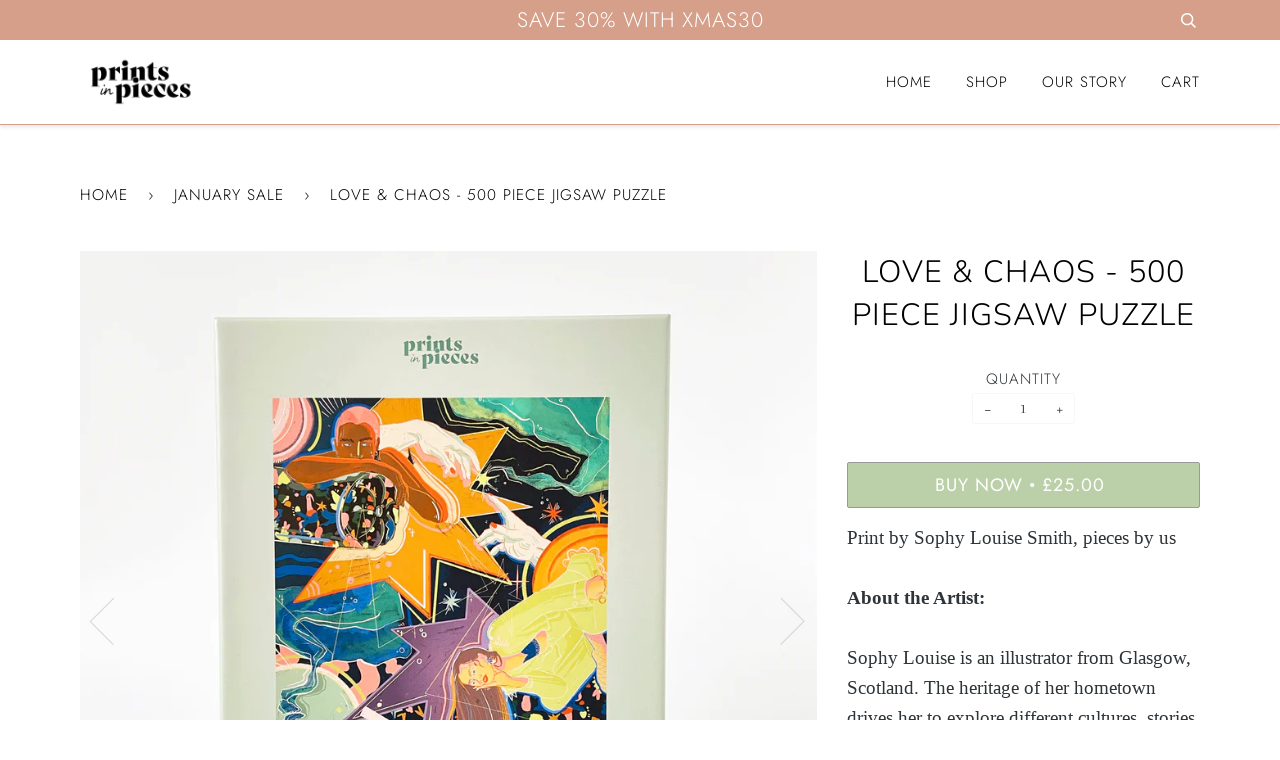

--- FILE ---
content_type: text/html; charset=utf-8
request_url: https://www.printsinpieces.com/collections/january-sale/products/love-chaos-500-piece-jigsaw-puzzle
body_size: 31271
content:
<!doctype html>
<!--[if lt IE 7]><html class="no-js lt-ie9 lt-ie8 lt-ie7" lang="en"> <![endif]-->
<!--[if IE 7]><html class="no-js lt-ie9 lt-ie8" lang="en"> <![endif]-->
<!--[if IE 8]><html class="no-js lt-ie9" lang="en"> <![endif]-->
<!--[if IE 9 ]><html class="ie9 no-js"> <![endif]-->
<!--[if (gt IE 9)|!(IE)]><!--> <html class="no-js"> <!--<![endif]-->
<head>
    <!-- Google Tag Manager -->
<script>(function(w,d,s,l,i){w[l]=w[l]||[];w[l].push({'gtm.start':
new Date().getTime(),event:'gtm.js'});var f=d.getElementsByTagName(s)[0],
j=d.createElement(s),dl=l!='dataLayer'?'&l='+l:'';j.async=true;j.src=
'https://www.googletagmanager.com/gtm.js?id='+i+dl;f.parentNode.insertBefore(j,f);
})(window,document,'script','dataLayer','GTM-WHJM2Q8');</script>
<!-- End Google Tag Manager -->
  
  <meta name="google-site-verification" content="2uJVDsF99CvlwHq2TGIM97xhM4RLbGLrgrYLq8paqwE" />
  <meta name="google-site-verification" content="rv7Gxr7TQiS9AFLTRg1AkUNbSeaEb2ckbBF1NvKa28g" /><!--Content in content_for_header -->
<!--LayoutHub-Embed--><link rel="stylesheet" href="https://fonts.googleapis.com/css?family=Arapey:100,200,300,400,500,600,700,800,900|Noto+Sans+TC:100,200,300,400,500,600,700,800,900" /><link rel="stylesheet" type="text/css" href="[data-uri]" media="all"><!--/LayoutHub-Embed--><!-- ======================= Pipeline Theme V4.3.3 ========================= -->
  <meta charset="utf-8">
  <meta http-equiv="X-UA-Compatible" content="IE=edge,chrome=1">

  
    <link rel="shortcut icon" href="//www.printsinpieces.com/cdn/shop/files/Favicon_79bf8ca8-86ad-4d2e-9cea-965ef29270b1_32x32.png?v=1614322689" type="image/png">
  

  <!-- Title and description ================================================ -->
  <title>
  Love &amp; Chaos - 500 piece jigsaw puzzle | Prints in Pieces™
  </title>

  
  <meta name="description" content="Print by Sophy Louise Smith, pieces by us  About the Artist: Sophy Louise is an illustrator from Glasgow, Scotland. The heritage of her hometown drives her to explore different cultures, stories and folklore. She finds inspiration in mythology and loves all things full of pattern and bold colours. You’ll typically find">
  

  <!-- Product meta ========================================================= -->
  <!-- /snippets/social-meta-tags.liquid -->


  <meta property="og:type" content="product">
  <meta property="og:title" content="Love &amp; Chaos - 500 piece jigsaw puzzle">
  
  <meta property="og:image" content="http://www.printsinpieces.com/cdn/shop/products/IMG_7498-final_grande.jpg?v=1635352281">
  <meta property="og:image:secure_url" content="https://www.printsinpieces.com/cdn/shop/products/IMG_7498-final_grande.jpg?v=1635352281">
  
  <meta property="og:image" content="http://www.printsinpieces.com/cdn/shop/products/Prints_in_Pieces_Love_Chaos_500_Piece_Jigsaw_Puzzle_2_grande.png?v=1668601083">
  <meta property="og:image:secure_url" content="https://www.printsinpieces.com/cdn/shop/products/Prints_in_Pieces_Love_Chaos_500_Piece_Jigsaw_Puzzle_2_grande.png?v=1668601083">
  
  <meta property="og:image" content="http://www.printsinpieces.com/cdn/shop/products/240A955A-0E52-4998-833B-9C7C80BA70D7_grande.jpg?v=1668601083">
  <meta property="og:image:secure_url" content="https://www.printsinpieces.com/cdn/shop/products/240A955A-0E52-4998-833B-9C7C80BA70D7_grande.jpg?v=1668601083">
  
  <meta property="og:price:amount" content="25.00">
  <meta property="og:price:currency" content="GBP">


  <meta property="og:description" content="Print by Sophy Louise Smith, pieces by us  About the Artist: Sophy Louise is an illustrator from Glasgow, Scotland. The heritage of her hometown drives her to explore different cultures, stories and folklore. She finds inspiration in mythology and loves all things full of pattern and bold colours. You’ll typically find">

  <meta property="og:url" content="https://www.printsinpieces.com/products/love-chaos-500-piece-jigsaw-puzzle">
  <meta property="og:site_name" content="Prints in Pieces">







  <meta name="twitter:card" content="product">
  <meta name="twitter:title" content="Love & Chaos - 500 piece jigsaw puzzle">
  <meta name="twitter:description" content="Print by Sophy Louise Smith, pieces by us 
About the Artist:
Sophy Louise is an illustrator from Glasgow, Scotland. The heritage of her hometown drives her to explore different cultures, stories and folklore. She finds inspiration in mythology and loves all things full of pattern and bold colours. You’ll typically find her at her desk working on drawings - full of stories!
Discover more of Sophy&#39;s work on Instagram @sophylouise_illustration
- Size: 500 pieces- Puzzle dimensions: 24 x 18 inches- Puzzle poster included- Matte finish on puzzle &amp;amp; box- Pieces come in a muslin cotton bag- Box &amp;amp; pieces made with recycled cardboard">
  <meta name="twitter:image" content="https://www.printsinpieces.com/cdn/shop/products/IMG_7498-final_medium.jpg?v=1635352281">
  <meta name="twitter:image:width" content="240">
  <meta name="twitter:image:height" content="240">
  <meta name="twitter:label1" content="Price">
  
  <meta name="twitter:data1" content="£25.00 GBP">
  
  <meta name="twitter:label2" content="Brand">
  <meta name="twitter:data2" content="Prints in Pieces">
  



  <!-- Helpers ============================================================== -->
  <link rel="canonical" href="https://www.printsinpieces.com/products/love-chaos-500-piece-jigsaw-puzzle">
  <meta name="viewport" content="width=device-width,initial-scale=1">
  <meta name="theme-color" content="#585e71">

  <!-- CSS ================================================================== -->
  <link href="//www.printsinpieces.com/cdn/shop/t/17/assets/theme.scss.css?v=174845048421979232691763356265" rel="stylesheet" type="text/css" media="all" />

  <!-- Vendor JS ============================================================ -->
  <script src="//www.printsinpieces.com/cdn/shop/t/17/assets/vendor.js?v=19349907457483068571638345330" type="text/javascript"></script>

  <!-- /snippets/oldIE-js.liquid -->


<!--[if lt IE 9]>
<script src="//cdnjs.cloudflare.com/ajax/libs/html5shiv/3.7.2/html5shiv.min.js" type="text/javascript"></script>
<script src="//www.printsinpieces.com/cdn/shop/t/17/assets/respond.min.js?v=52248677837542619231638345327" type="text/javascript"></script>
<script src="//www.printsinpieces.com/cdn/shop/t/17/assets/background_size_emu.js?v=20512233629963367491638345314" type="text/javascript"></script>
<link href="//www.printsinpieces.com/cdn/shop/t/17/assets/respond-proxy.html" id="respond-proxy" rel="respond-proxy" />
<link href="//www.printsinpieces.com/search?q=f6deeb61aab0971a7191ff569ea813cd" id="respond-redirect" rel="respond-redirect" />
<script src="//www.printsinpieces.com/search?q=f6deeb61aab0971a7191ff569ea813cd" type="text/javascript"></script>
<![endif]-->



  <script>
    var theme = {
      strings: {
        addToCart: "Buy Now",
        soldOut: "Sold Out",
        unavailable: "Unavailable",
        join: "Join Now"
      },
      moneyFormat: "£{{amount}}",
      version: '4.3.3'
    }
  </script>

  
  

  <!-- Header hook for plugins ============================================== -->
  <script>window.performance && window.performance.mark && window.performance.mark('shopify.content_for_header.start');</script><meta name="google-site-verification" content="z0V8FLK0TEyHEhxcRqIaHz-_piRh5FvKaDiR7YkkbNc">
<meta id="shopify-digital-wallet" name="shopify-digital-wallet" content="/4895932509/digital_wallets/dialog">
<meta name="shopify-checkout-api-token" content="d720856ebac70c8e01ad2371253d9158">
<meta id="in-context-paypal-metadata" data-shop-id="4895932509" data-venmo-supported="false" data-environment="production" data-locale="en_US" data-paypal-v4="true" data-currency="GBP">
<link rel="alternate" type="application/json+oembed" href="https://www.printsinpieces.com/products/love-chaos-500-piece-jigsaw-puzzle.oembed">
<script async="async" src="/checkouts/internal/preloads.js?locale=en-GB"></script>
<link rel="preconnect" href="https://shop.app" crossorigin="anonymous">
<script async="async" src="https://shop.app/checkouts/internal/preloads.js?locale=en-GB&shop_id=4895932509" crossorigin="anonymous"></script>
<script id="apple-pay-shop-capabilities" type="application/json">{"shopId":4895932509,"countryCode":"GB","currencyCode":"GBP","merchantCapabilities":["supports3DS"],"merchantId":"gid:\/\/shopify\/Shop\/4895932509","merchantName":"Prints in Pieces","requiredBillingContactFields":["postalAddress","email"],"requiredShippingContactFields":["postalAddress","email"],"shippingType":"shipping","supportedNetworks":["visa","maestro","masterCard","amex","discover","elo"],"total":{"type":"pending","label":"Prints in Pieces","amount":"1.00"},"shopifyPaymentsEnabled":true,"supportsSubscriptions":true}</script>
<script id="shopify-features" type="application/json">{"accessToken":"d720856ebac70c8e01ad2371253d9158","betas":["rich-media-storefront-analytics"],"domain":"www.printsinpieces.com","predictiveSearch":true,"shopId":4895932509,"locale":"en"}</script>
<script>var Shopify = Shopify || {};
Shopify.shop = "focuscbd.myshopify.com";
Shopify.locale = "en";
Shopify.currency = {"active":"GBP","rate":"1.0"};
Shopify.country = "GB";
Shopify.theme = {"name":"Dev - GT","id":128097583267,"schema_name":"Pipeline","schema_version":"4.3.3","theme_store_id":739,"role":"main"};
Shopify.theme.handle = "null";
Shopify.theme.style = {"id":null,"handle":null};
Shopify.cdnHost = "www.printsinpieces.com/cdn";
Shopify.routes = Shopify.routes || {};
Shopify.routes.root = "/";</script>
<script type="module">!function(o){(o.Shopify=o.Shopify||{}).modules=!0}(window);</script>
<script>!function(o){function n(){var o=[];function n(){o.push(Array.prototype.slice.apply(arguments))}return n.q=o,n}var t=o.Shopify=o.Shopify||{};t.loadFeatures=n(),t.autoloadFeatures=n()}(window);</script>
<script>
  window.ShopifyPay = window.ShopifyPay || {};
  window.ShopifyPay.apiHost = "shop.app\/pay";
  window.ShopifyPay.redirectState = null;
</script>
<script id="shop-js-analytics" type="application/json">{"pageType":"product"}</script>
<script defer="defer" async type="module" src="//www.printsinpieces.com/cdn/shopifycloud/shop-js/modules/v2/client.init-shop-cart-sync_IZsNAliE.en.esm.js"></script>
<script defer="defer" async type="module" src="//www.printsinpieces.com/cdn/shopifycloud/shop-js/modules/v2/chunk.common_0OUaOowp.esm.js"></script>
<script type="module">
  await import("//www.printsinpieces.com/cdn/shopifycloud/shop-js/modules/v2/client.init-shop-cart-sync_IZsNAliE.en.esm.js");
await import("//www.printsinpieces.com/cdn/shopifycloud/shop-js/modules/v2/chunk.common_0OUaOowp.esm.js");

  window.Shopify.SignInWithShop?.initShopCartSync?.({"fedCMEnabled":true,"windoidEnabled":true});

</script>
<script>
  window.Shopify = window.Shopify || {};
  if (!window.Shopify.featureAssets) window.Shopify.featureAssets = {};
  window.Shopify.featureAssets['shop-js'] = {"shop-cart-sync":["modules/v2/client.shop-cart-sync_DLOhI_0X.en.esm.js","modules/v2/chunk.common_0OUaOowp.esm.js"],"init-fed-cm":["modules/v2/client.init-fed-cm_C6YtU0w6.en.esm.js","modules/v2/chunk.common_0OUaOowp.esm.js"],"shop-button":["modules/v2/client.shop-button_BCMx7GTG.en.esm.js","modules/v2/chunk.common_0OUaOowp.esm.js"],"shop-cash-offers":["modules/v2/client.shop-cash-offers_BT26qb5j.en.esm.js","modules/v2/chunk.common_0OUaOowp.esm.js","modules/v2/chunk.modal_CGo_dVj3.esm.js"],"init-windoid":["modules/v2/client.init-windoid_B9PkRMql.en.esm.js","modules/v2/chunk.common_0OUaOowp.esm.js"],"init-shop-email-lookup-coordinator":["modules/v2/client.init-shop-email-lookup-coordinator_DZkqjsbU.en.esm.js","modules/v2/chunk.common_0OUaOowp.esm.js"],"shop-toast-manager":["modules/v2/client.shop-toast-manager_Di2EnuM7.en.esm.js","modules/v2/chunk.common_0OUaOowp.esm.js"],"shop-login-button":["modules/v2/client.shop-login-button_BtqW_SIO.en.esm.js","modules/v2/chunk.common_0OUaOowp.esm.js","modules/v2/chunk.modal_CGo_dVj3.esm.js"],"avatar":["modules/v2/client.avatar_BTnouDA3.en.esm.js"],"pay-button":["modules/v2/client.pay-button_CWa-C9R1.en.esm.js","modules/v2/chunk.common_0OUaOowp.esm.js"],"init-shop-cart-sync":["modules/v2/client.init-shop-cart-sync_IZsNAliE.en.esm.js","modules/v2/chunk.common_0OUaOowp.esm.js"],"init-customer-accounts":["modules/v2/client.init-customer-accounts_DenGwJTU.en.esm.js","modules/v2/client.shop-login-button_BtqW_SIO.en.esm.js","modules/v2/chunk.common_0OUaOowp.esm.js","modules/v2/chunk.modal_CGo_dVj3.esm.js"],"init-shop-for-new-customer-accounts":["modules/v2/client.init-shop-for-new-customer-accounts_JdHXxpS9.en.esm.js","modules/v2/client.shop-login-button_BtqW_SIO.en.esm.js","modules/v2/chunk.common_0OUaOowp.esm.js","modules/v2/chunk.modal_CGo_dVj3.esm.js"],"init-customer-accounts-sign-up":["modules/v2/client.init-customer-accounts-sign-up_D6__K_p8.en.esm.js","modules/v2/client.shop-login-button_BtqW_SIO.en.esm.js","modules/v2/chunk.common_0OUaOowp.esm.js","modules/v2/chunk.modal_CGo_dVj3.esm.js"],"checkout-modal":["modules/v2/client.checkout-modal_C_ZQDY6s.en.esm.js","modules/v2/chunk.common_0OUaOowp.esm.js","modules/v2/chunk.modal_CGo_dVj3.esm.js"],"shop-follow-button":["modules/v2/client.shop-follow-button_XetIsj8l.en.esm.js","modules/v2/chunk.common_0OUaOowp.esm.js","modules/v2/chunk.modal_CGo_dVj3.esm.js"],"lead-capture":["modules/v2/client.lead-capture_DvA72MRN.en.esm.js","modules/v2/chunk.common_0OUaOowp.esm.js","modules/v2/chunk.modal_CGo_dVj3.esm.js"],"shop-login":["modules/v2/client.shop-login_ClXNxyh6.en.esm.js","modules/v2/chunk.common_0OUaOowp.esm.js","modules/v2/chunk.modal_CGo_dVj3.esm.js"],"payment-terms":["modules/v2/client.payment-terms_CNlwjfZz.en.esm.js","modules/v2/chunk.common_0OUaOowp.esm.js","modules/v2/chunk.modal_CGo_dVj3.esm.js"]};
</script>
<script>(function() {
  var isLoaded = false;
  function asyncLoad() {
    if (isLoaded) return;
    isLoaded = true;
    var urls = ["https:\/\/chimpstatic.com\/mcjs-connected\/js\/users\/552b200bfcbab9d1eeacae3cb\/056913b2cdca8d949c71d0be2.js?shop=focuscbd.myshopify.com","https:\/\/front.optimonk.com\/public\/127464\/shopify\/preload.js?shop=focuscbd.myshopify.com","\/\/shopify.privy.com\/widget.js?shop=focuscbd.myshopify.com","\/\/shopify.privy.com\/widget.js?shop=focuscbd.myshopify.com","https:\/\/ecommplugins-scripts.trustpilot.com\/v2.1\/js\/header.min.js?settings=eyJrZXkiOiJGM2t6cmZVUjZUOVN5WG9WIiwicyI6InNrdSJ9\u0026shop=focuscbd.myshopify.com","https:\/\/ecommplugins-trustboxsettings.trustpilot.com\/focuscbd.myshopify.com.js?settings=1670484561078\u0026shop=focuscbd.myshopify.com","https:\/\/a.mailmunch.co\/widgets\/site-886954-53d27ec6a318d6ab0e1aeea99f085991e2e770f8.js?shop=focuscbd.myshopify.com","https:\/\/widget.trustpilot.com\/bootstrap\/v5\/tp.widget.sync.bootstrap.min.js?shop=focuscbd.myshopify.com","https:\/\/static.klaviyo.com\/onsite\/js\/klaviyo.js?company_id=XKb85L\u0026shop=focuscbd.myshopify.com","https:\/\/static.klaviyo.com\/onsite\/js\/klaviyo.js?company_id=XKb85L\u0026shop=focuscbd.myshopify.com","https:\/\/loox.io\/widget\/VJ-mUBxjb2\/loox.1647445554966.js?shop=focuscbd.myshopify.com","https:\/\/s3.eu-west-1.amazonaws.com\/production-klarna-il-shopify-osm\/a6c5e37d3b587ca7438f15aa90b429b47085a035\/focuscbd.myshopify.com-1708603758065.js?shop=focuscbd.myshopify.com"];
    for (var i = 0; i < urls.length; i++) {
      var s = document.createElement('script');
      s.type = 'text/javascript';
      s.async = true;
      s.src = urls[i];
      var x = document.getElementsByTagName('script')[0];
      x.parentNode.insertBefore(s, x);
    }
  };
  if(window.attachEvent) {
    window.attachEvent('onload', asyncLoad);
  } else {
    window.addEventListener('load', asyncLoad, false);
  }
})();</script>
<script id="__st">var __st={"a":4895932509,"offset":0,"reqid":"61d3b3de-bf38-4c31-86cd-f62aa6e43ade-1768393798","pageurl":"www.printsinpieces.com\/collections\/january-sale\/products\/love-chaos-500-piece-jigsaw-puzzle","u":"b180ea1504d0","p":"product","rtyp":"product","rid":7353081102499};</script>
<script>window.ShopifyPaypalV4VisibilityTracking = true;</script>
<script id="captcha-bootstrap">!function(){'use strict';const t='contact',e='account',n='new_comment',o=[[t,t],['blogs',n],['comments',n],[t,'customer']],c=[[e,'customer_login'],[e,'guest_login'],[e,'recover_customer_password'],[e,'create_customer']],r=t=>t.map((([t,e])=>`form[action*='/${t}']:not([data-nocaptcha='true']) input[name='form_type'][value='${e}']`)).join(','),a=t=>()=>t?[...document.querySelectorAll(t)].map((t=>t.form)):[];function s(){const t=[...o],e=r(t);return a(e)}const i='password',u='form_key',d=['recaptcha-v3-token','g-recaptcha-response','h-captcha-response',i],f=()=>{try{return window.sessionStorage}catch{return}},m='__shopify_v',_=t=>t.elements[u];function p(t,e,n=!1){try{const o=window.sessionStorage,c=JSON.parse(o.getItem(e)),{data:r}=function(t){const{data:e,action:n}=t;return t[m]||n?{data:e,action:n}:{data:t,action:n}}(c);for(const[e,n]of Object.entries(r))t.elements[e]&&(t.elements[e].value=n);n&&o.removeItem(e)}catch(o){console.error('form repopulation failed',{error:o})}}const l='form_type',E='cptcha';function T(t){t.dataset[E]=!0}const w=window,h=w.document,L='Shopify',v='ce_forms',y='captcha';let A=!1;((t,e)=>{const n=(g='f06e6c50-85a8-45c8-87d0-21a2b65856fe',I='https://cdn.shopify.com/shopifycloud/storefront-forms-hcaptcha/ce_storefront_forms_captcha_hcaptcha.v1.5.2.iife.js',D={infoText:'Protected by hCaptcha',privacyText:'Privacy',termsText:'Terms'},(t,e,n)=>{const o=w[L][v],c=o.bindForm;if(c)return c(t,g,e,D).then(n);var r;o.q.push([[t,g,e,D],n]),r=I,A||(h.body.append(Object.assign(h.createElement('script'),{id:'captcha-provider',async:!0,src:r})),A=!0)});var g,I,D;w[L]=w[L]||{},w[L][v]=w[L][v]||{},w[L][v].q=[],w[L][y]=w[L][y]||{},w[L][y].protect=function(t,e){n(t,void 0,e),T(t)},Object.freeze(w[L][y]),function(t,e,n,w,h,L){const[v,y,A,g]=function(t,e,n){const i=e?o:[],u=t?c:[],d=[...i,...u],f=r(d),m=r(i),_=r(d.filter((([t,e])=>n.includes(e))));return[a(f),a(m),a(_),s()]}(w,h,L),I=t=>{const e=t.target;return e instanceof HTMLFormElement?e:e&&e.form},D=t=>v().includes(t);t.addEventListener('submit',(t=>{const e=I(t);if(!e)return;const n=D(e)&&!e.dataset.hcaptchaBound&&!e.dataset.recaptchaBound,o=_(e),c=g().includes(e)&&(!o||!o.value);(n||c)&&t.preventDefault(),c&&!n&&(function(t){try{if(!f())return;!function(t){const e=f();if(!e)return;const n=_(t);if(!n)return;const o=n.value;o&&e.removeItem(o)}(t);const e=Array.from(Array(32),(()=>Math.random().toString(36)[2])).join('');!function(t,e){_(t)||t.append(Object.assign(document.createElement('input'),{type:'hidden',name:u})),t.elements[u].value=e}(t,e),function(t,e){const n=f();if(!n)return;const o=[...t.querySelectorAll(`input[type='${i}']`)].map((({name:t})=>t)),c=[...d,...o],r={};for(const[a,s]of new FormData(t).entries())c.includes(a)||(r[a]=s);n.setItem(e,JSON.stringify({[m]:1,action:t.action,data:r}))}(t,e)}catch(e){console.error('failed to persist form',e)}}(e),e.submit())}));const S=(t,e)=>{t&&!t.dataset[E]&&(n(t,e.some((e=>e===t))),T(t))};for(const o of['focusin','change'])t.addEventListener(o,(t=>{const e=I(t);D(e)&&S(e,y())}));const B=e.get('form_key'),M=e.get(l),P=B&&M;t.addEventListener('DOMContentLoaded',(()=>{const t=y();if(P)for(const e of t)e.elements[l].value===M&&p(e,B);[...new Set([...A(),...v().filter((t=>'true'===t.dataset.shopifyCaptcha))])].forEach((e=>S(e,t)))}))}(h,new URLSearchParams(w.location.search),n,t,e,['guest_login'])})(!0,!1)}();</script>
<script integrity="sha256-4kQ18oKyAcykRKYeNunJcIwy7WH5gtpwJnB7kiuLZ1E=" data-source-attribution="shopify.loadfeatures" defer="defer" src="//www.printsinpieces.com/cdn/shopifycloud/storefront/assets/storefront/load_feature-a0a9edcb.js" crossorigin="anonymous"></script>
<script crossorigin="anonymous" defer="defer" src="//www.printsinpieces.com/cdn/shopifycloud/storefront/assets/shopify_pay/storefront-65b4c6d7.js?v=20250812"></script>
<script data-source-attribution="shopify.dynamic_checkout.dynamic.init">var Shopify=Shopify||{};Shopify.PaymentButton=Shopify.PaymentButton||{isStorefrontPortableWallets:!0,init:function(){window.Shopify.PaymentButton.init=function(){};var t=document.createElement("script");t.src="https://www.printsinpieces.com/cdn/shopifycloud/portable-wallets/latest/portable-wallets.en.js",t.type="module",document.head.appendChild(t)}};
</script>
<script data-source-attribution="shopify.dynamic_checkout.buyer_consent">
  function portableWalletsHideBuyerConsent(e){var t=document.getElementById("shopify-buyer-consent"),n=document.getElementById("shopify-subscription-policy-button");t&&n&&(t.classList.add("hidden"),t.setAttribute("aria-hidden","true"),n.removeEventListener("click",e))}function portableWalletsShowBuyerConsent(e){var t=document.getElementById("shopify-buyer-consent"),n=document.getElementById("shopify-subscription-policy-button");t&&n&&(t.classList.remove("hidden"),t.removeAttribute("aria-hidden"),n.addEventListener("click",e))}window.Shopify?.PaymentButton&&(window.Shopify.PaymentButton.hideBuyerConsent=portableWalletsHideBuyerConsent,window.Shopify.PaymentButton.showBuyerConsent=portableWalletsShowBuyerConsent);
</script>
<script data-source-attribution="shopify.dynamic_checkout.cart.bootstrap">document.addEventListener("DOMContentLoaded",(function(){function t(){return document.querySelector("shopify-accelerated-checkout-cart, shopify-accelerated-checkout")}if(t())Shopify.PaymentButton.init();else{new MutationObserver((function(e,n){t()&&(Shopify.PaymentButton.init(),n.disconnect())})).observe(document.body,{childList:!0,subtree:!0})}}));
</script>
<link id="shopify-accelerated-checkout-styles" rel="stylesheet" media="screen" href="https://www.printsinpieces.com/cdn/shopifycloud/portable-wallets/latest/accelerated-checkout-backwards-compat.css" crossorigin="anonymous">
<style id="shopify-accelerated-checkout-cart">
        #shopify-buyer-consent {
  margin-top: 1em;
  display: inline-block;
  width: 100%;
}

#shopify-buyer-consent.hidden {
  display: none;
}

#shopify-subscription-policy-button {
  background: none;
  border: none;
  padding: 0;
  text-decoration: underline;
  font-size: inherit;
  cursor: pointer;
}

#shopify-subscription-policy-button::before {
  box-shadow: none;
}

      </style>

<script>window.performance && window.performance.mark && window.performance.mark('shopify.content_for_header.end');</script>
 

<script>window.__pagefly_analytics_settings__={"acceptTracking":false};</script>
 <!-- BEGIN app block: shopify://apps/fontify/blocks/app-embed/334490e2-2153-4a2e-a452-e90bdeffa3cc --><link rel="preconnect" href="https://cdn.nitroapps.co" crossorigin=""><!-- Shop metafields --><style type="text/css" id="nitro-fontify" >
</style>
<script>
    console.log(null);
    console.log(null);
  </script><script
  type="text/javascript"
  id="fontify-scripts"
>
  
  (function () {
    // Prevent duplicate execution
    if (window.fontifyScriptInitialized) {
      return;
    }
    window.fontifyScriptInitialized = true;

    if (window.opener) {
      // Remove existing listener if any before adding new one
      if (window.fontifyMessageListener) {
        window.removeEventListener('message', window.fontifyMessageListener, false);
      }

      function watchClosedWindow() {
        let itv = setInterval(function () {
          if (!window.opener || window.opener.closed) {
            clearInterval(itv);
            window.close();
          }
        }, 1000);
      }

      // Helper function to inject scripts and links from vite-tag content
      function injectScript(encodedContent) {
        

        // Decode HTML entities
        const tempTextarea = document.createElement('textarea');
        tempTextarea.innerHTML = encodedContent;
        const viteContent = tempTextarea.value;

        // Parse HTML content
        const tempDiv = document.createElement('div');
        tempDiv.innerHTML = viteContent;

        // Track duplicates within tempDiv only
        const scriptIds = new Set();
        const scriptSrcs = new Set();
        const linkKeys = new Set();

        // Helper to clone element attributes
        function cloneAttributes(source, target) {
          Array.from(source.attributes).forEach(function(attr) {
            if (attr.name === 'crossorigin') {
              target.crossOrigin = attr.value;
            } else {
              target.setAttribute(attr.name, attr.value);
            }
          });
          if (source.textContent) {
            target.textContent = source.textContent;
          }
        }

        // Inject scripts (filter duplicates within tempDiv)
        tempDiv.querySelectorAll('script').forEach(function(script) {
          const scriptId = script.getAttribute('id');
          const scriptSrc = script.getAttribute('src');

          // Skip if duplicate in tempDiv
          if ((scriptId && scriptIds.has(scriptId)) || (scriptSrc && scriptSrcs.has(scriptSrc))) {
            return;
          }

          // Track script
          if (scriptId) scriptIds.add(scriptId);
          if (scriptSrc) scriptSrcs.add(scriptSrc);

          // Clone and inject
          const newScript = document.createElement('script');
          cloneAttributes(script, newScript);

          document.head.appendChild(newScript);
        });

        // Inject links (filter duplicates within tempDiv)
        tempDiv.querySelectorAll('link').forEach(function(link) {
          const linkHref = link.getAttribute('href');
          const linkRel = link.getAttribute('rel') || '';
          const key = linkHref + '|' + linkRel;

          // Skip if duplicate in tempDiv
          if (linkHref && linkKeys.has(key)) {
            return;
          }

          // Track link
          if (linkHref) linkKeys.add(key);

          // Clone and inject
          const newLink = document.createElement('link');
          cloneAttributes(link, newLink);
          document.head.appendChild(newLink);
        });
      }

      // Function to apply preview font data


      function receiveMessage(event) {
        watchClosedWindow();
        if (event.data.action == 'fontify_ready') {
          console.log('fontify_ready');
          injectScript(`&lt;!-- BEGIN app snippet: vite-tag --&gt;


  &lt;script src=&quot;https://cdn.shopify.com/extensions/019bafe3-77e1-7e6a-87b2-cbeff3e5cd6f/fontify-polaris-11/assets/main-B3V8Mu2P.js&quot; type=&quot;module&quot; crossorigin=&quot;anonymous&quot;&gt;&lt;/script&gt;

&lt;!-- END app snippet --&gt;
  &lt;!-- BEGIN app snippet: vite-tag --&gt;


  &lt;link href=&quot;//cdn.shopify.com/extensions/019bafe3-77e1-7e6a-87b2-cbeff3e5cd6f/fontify-polaris-11/assets/main-GVRB1u2d.css&quot; rel=&quot;stylesheet&quot; type=&quot;text/css&quot; media=&quot;all&quot; /&gt;

&lt;!-- END app snippet --&gt;
`);

        } else if (event.data.action == 'font_audit_ready') {
          injectScript(`&lt;!-- BEGIN app snippet: vite-tag --&gt;


  &lt;script src=&quot;https://cdn.shopify.com/extensions/019bafe3-77e1-7e6a-87b2-cbeff3e5cd6f/fontify-polaris-11/assets/audit-DDeWPAiq.js&quot; type=&quot;module&quot; crossorigin=&quot;anonymous&quot;&gt;&lt;/script&gt;

&lt;!-- END app snippet --&gt;
  &lt;!-- BEGIN app snippet: vite-tag --&gt;


  &lt;link href=&quot;//cdn.shopify.com/extensions/019bafe3-77e1-7e6a-87b2-cbeff3e5cd6f/fontify-polaris-11/assets/audit-CNr6hPle.css&quot; rel=&quot;stylesheet&quot; type=&quot;text/css&quot; media=&quot;all&quot; /&gt;

&lt;!-- END app snippet --&gt;
`);

        } else if (event.data.action == 'preview_font_data') {
          const fontData = event?.data || null;
          window.fontifyPreviewData = fontData;
          injectScript(`&lt;!-- BEGIN app snippet: vite-tag --&gt;


  &lt;script src=&quot;https://cdn.shopify.com/extensions/019bafe3-77e1-7e6a-87b2-cbeff3e5cd6f/fontify-polaris-11/assets/preview-CH6oXAfY.js&quot; type=&quot;module&quot; crossorigin=&quot;anonymous&quot;&gt;&lt;/script&gt;

&lt;!-- END app snippet --&gt;
`);
        }
      }

      // Store reference to listener for cleanup
      window.fontifyMessageListener = receiveMessage;
      window.addEventListener('message', receiveMessage, false);

      // Send init message when window is opened from opener
      if (window.opener) {
        window.opener.postMessage({ action: `${window.name}_init`, data: JSON.parse(JSON.stringify({})) }, '*');
      }
    }
  })();
</script>


<!-- END app block --><link href="https://monorail-edge.shopifysvc.com" rel="dns-prefetch">
<script>(function(){if ("sendBeacon" in navigator && "performance" in window) {try {var session_token_from_headers = performance.getEntriesByType('navigation')[0].serverTiming.find(x => x.name == '_s').description;} catch {var session_token_from_headers = undefined;}var session_cookie_matches = document.cookie.match(/_shopify_s=([^;]*)/);var session_token_from_cookie = session_cookie_matches && session_cookie_matches.length === 2 ? session_cookie_matches[1] : "";var session_token = session_token_from_headers || session_token_from_cookie || "";function handle_abandonment_event(e) {var entries = performance.getEntries().filter(function(entry) {return /monorail-edge.shopifysvc.com/.test(entry.name);});if (!window.abandonment_tracked && entries.length === 0) {window.abandonment_tracked = true;var currentMs = Date.now();var navigation_start = performance.timing.navigationStart;var payload = {shop_id: 4895932509,url: window.location.href,navigation_start,duration: currentMs - navigation_start,session_token,page_type: "product"};window.navigator.sendBeacon("https://monorail-edge.shopifysvc.com/v1/produce", JSON.stringify({schema_id: "online_store_buyer_site_abandonment/1.1",payload: payload,metadata: {event_created_at_ms: currentMs,event_sent_at_ms: currentMs}}));}}window.addEventListener('pagehide', handle_abandonment_event);}}());</script>
<script id="web-pixels-manager-setup">(function e(e,d,r,n,o){if(void 0===o&&(o={}),!Boolean(null===(a=null===(i=window.Shopify)||void 0===i?void 0:i.analytics)||void 0===a?void 0:a.replayQueue)){var i,a;window.Shopify=window.Shopify||{};var t=window.Shopify;t.analytics=t.analytics||{};var s=t.analytics;s.replayQueue=[],s.publish=function(e,d,r){return s.replayQueue.push([e,d,r]),!0};try{self.performance.mark("wpm:start")}catch(e){}var l=function(){var e={modern:/Edge?\/(1{2}[4-9]|1[2-9]\d|[2-9]\d{2}|\d{4,})\.\d+(\.\d+|)|Firefox\/(1{2}[4-9]|1[2-9]\d|[2-9]\d{2}|\d{4,})\.\d+(\.\d+|)|Chrom(ium|e)\/(9{2}|\d{3,})\.\d+(\.\d+|)|(Maci|X1{2}).+ Version\/(15\.\d+|(1[6-9]|[2-9]\d|\d{3,})\.\d+)([,.]\d+|)( \(\w+\)|)( Mobile\/\w+|) Safari\/|Chrome.+OPR\/(9{2}|\d{3,})\.\d+\.\d+|(CPU[ +]OS|iPhone[ +]OS|CPU[ +]iPhone|CPU IPhone OS|CPU iPad OS)[ +]+(15[._]\d+|(1[6-9]|[2-9]\d|\d{3,})[._]\d+)([._]\d+|)|Android:?[ /-](13[3-9]|1[4-9]\d|[2-9]\d{2}|\d{4,})(\.\d+|)(\.\d+|)|Android.+Firefox\/(13[5-9]|1[4-9]\d|[2-9]\d{2}|\d{4,})\.\d+(\.\d+|)|Android.+Chrom(ium|e)\/(13[3-9]|1[4-9]\d|[2-9]\d{2}|\d{4,})\.\d+(\.\d+|)|SamsungBrowser\/([2-9]\d|\d{3,})\.\d+/,legacy:/Edge?\/(1[6-9]|[2-9]\d|\d{3,})\.\d+(\.\d+|)|Firefox\/(5[4-9]|[6-9]\d|\d{3,})\.\d+(\.\d+|)|Chrom(ium|e)\/(5[1-9]|[6-9]\d|\d{3,})\.\d+(\.\d+|)([\d.]+$|.*Safari\/(?![\d.]+ Edge\/[\d.]+$))|(Maci|X1{2}).+ Version\/(10\.\d+|(1[1-9]|[2-9]\d|\d{3,})\.\d+)([,.]\d+|)( \(\w+\)|)( Mobile\/\w+|) Safari\/|Chrome.+OPR\/(3[89]|[4-9]\d|\d{3,})\.\d+\.\d+|(CPU[ +]OS|iPhone[ +]OS|CPU[ +]iPhone|CPU IPhone OS|CPU iPad OS)[ +]+(10[._]\d+|(1[1-9]|[2-9]\d|\d{3,})[._]\d+)([._]\d+|)|Android:?[ /-](13[3-9]|1[4-9]\d|[2-9]\d{2}|\d{4,})(\.\d+|)(\.\d+|)|Mobile Safari.+OPR\/([89]\d|\d{3,})\.\d+\.\d+|Android.+Firefox\/(13[5-9]|1[4-9]\d|[2-9]\d{2}|\d{4,})\.\d+(\.\d+|)|Android.+Chrom(ium|e)\/(13[3-9]|1[4-9]\d|[2-9]\d{2}|\d{4,})\.\d+(\.\d+|)|Android.+(UC? ?Browser|UCWEB|U3)[ /]?(15\.([5-9]|\d{2,})|(1[6-9]|[2-9]\d|\d{3,})\.\d+)\.\d+|SamsungBrowser\/(5\.\d+|([6-9]|\d{2,})\.\d+)|Android.+MQ{2}Browser\/(14(\.(9|\d{2,})|)|(1[5-9]|[2-9]\d|\d{3,})(\.\d+|))(\.\d+|)|K[Aa][Ii]OS\/(3\.\d+|([4-9]|\d{2,})\.\d+)(\.\d+|)/},d=e.modern,r=e.legacy,n=navigator.userAgent;return n.match(d)?"modern":n.match(r)?"legacy":"unknown"}(),u="modern"===l?"modern":"legacy",c=(null!=n?n:{modern:"",legacy:""})[u],f=function(e){return[e.baseUrl,"/wpm","/b",e.hashVersion,"modern"===e.buildTarget?"m":"l",".js"].join("")}({baseUrl:d,hashVersion:r,buildTarget:u}),m=function(e){var d=e.version,r=e.bundleTarget,n=e.surface,o=e.pageUrl,i=e.monorailEndpoint;return{emit:function(e){var a=e.status,t=e.errorMsg,s=(new Date).getTime(),l=JSON.stringify({metadata:{event_sent_at_ms:s},events:[{schema_id:"web_pixels_manager_load/3.1",payload:{version:d,bundle_target:r,page_url:o,status:a,surface:n,error_msg:t},metadata:{event_created_at_ms:s}}]});if(!i)return console&&console.warn&&console.warn("[Web Pixels Manager] No Monorail endpoint provided, skipping logging."),!1;try{return self.navigator.sendBeacon.bind(self.navigator)(i,l)}catch(e){}var u=new XMLHttpRequest;try{return u.open("POST",i,!0),u.setRequestHeader("Content-Type","text/plain"),u.send(l),!0}catch(e){return console&&console.warn&&console.warn("[Web Pixels Manager] Got an unhandled error while logging to Monorail."),!1}}}}({version:r,bundleTarget:l,surface:e.surface,pageUrl:self.location.href,monorailEndpoint:e.monorailEndpoint});try{o.browserTarget=l,function(e){var d=e.src,r=e.async,n=void 0===r||r,o=e.onload,i=e.onerror,a=e.sri,t=e.scriptDataAttributes,s=void 0===t?{}:t,l=document.createElement("script"),u=document.querySelector("head"),c=document.querySelector("body");if(l.async=n,l.src=d,a&&(l.integrity=a,l.crossOrigin="anonymous"),s)for(var f in s)if(Object.prototype.hasOwnProperty.call(s,f))try{l.dataset[f]=s[f]}catch(e){}if(o&&l.addEventListener("load",o),i&&l.addEventListener("error",i),u)u.appendChild(l);else{if(!c)throw new Error("Did not find a head or body element to append the script");c.appendChild(l)}}({src:f,async:!0,onload:function(){if(!function(){var e,d;return Boolean(null===(d=null===(e=window.Shopify)||void 0===e?void 0:e.analytics)||void 0===d?void 0:d.initialized)}()){var d=window.webPixelsManager.init(e)||void 0;if(d){var r=window.Shopify.analytics;r.replayQueue.forEach((function(e){var r=e[0],n=e[1],o=e[2];d.publishCustomEvent(r,n,o)})),r.replayQueue=[],r.publish=d.publishCustomEvent,r.visitor=d.visitor,r.initialized=!0}}},onerror:function(){return m.emit({status:"failed",errorMsg:"".concat(f," has failed to load")})},sri:function(e){var d=/^sha384-[A-Za-z0-9+/=]+$/;return"string"==typeof e&&d.test(e)}(c)?c:"",scriptDataAttributes:o}),m.emit({status:"loading"})}catch(e){m.emit({status:"failed",errorMsg:(null==e?void 0:e.message)||"Unknown error"})}}})({shopId: 4895932509,storefrontBaseUrl: "https://www.printsinpieces.com",extensionsBaseUrl: "https://extensions.shopifycdn.com/cdn/shopifycloud/web-pixels-manager",monorailEndpoint: "https://monorail-edge.shopifysvc.com/unstable/produce_batch",surface: "storefront-renderer",enabledBetaFlags: ["2dca8a86"],webPixelsConfigList: [{"id":"595820707","configuration":"{\"config\":\"{\\\"pixel_id\\\":\\\"AW-496788848\\\",\\\"target_country\\\":\\\"GB\\\",\\\"gtag_events\\\":[{\\\"type\\\":\\\"search\\\",\\\"action_label\\\":\\\"AW-496788848\\\/uf22CNPygewBEPDK8ewB\\\"},{\\\"type\\\":\\\"begin_checkout\\\",\\\"action_label\\\":\\\"AW-496788848\\\/RrJXCNDygewBEPDK8ewB\\\"},{\\\"type\\\":\\\"view_item\\\",\\\"action_label\\\":[\\\"AW-496788848\\\/ot5ICMrygewBEPDK8ewB\\\",\\\"MC-07ZEXKH9C6\\\"]},{\\\"type\\\":\\\"purchase\\\",\\\"action_label\\\":[\\\"AW-496788848\\\/822LCMfygewBEPDK8ewB\\\",\\\"MC-07ZEXKH9C6\\\"]},{\\\"type\\\":\\\"page_view\\\",\\\"action_label\\\":[\\\"AW-496788848\\\/TQ4ACMTygewBEPDK8ewB\\\",\\\"MC-07ZEXKH9C6\\\"]},{\\\"type\\\":\\\"add_payment_info\\\",\\\"action_label\\\":\\\"AW-496788848\\\/l51eCNbygewBEPDK8ewB\\\"},{\\\"type\\\":\\\"add_to_cart\\\",\\\"action_label\\\":\\\"AW-496788848\\\/fV7CCM3ygewBEPDK8ewB\\\"}],\\\"enable_monitoring_mode\\\":false}\"}","eventPayloadVersion":"v1","runtimeContext":"OPEN","scriptVersion":"b2a88bafab3e21179ed38636efcd8a93","type":"APP","apiClientId":1780363,"privacyPurposes":[],"dataSharingAdjustments":{"protectedCustomerApprovalScopes":["read_customer_address","read_customer_email","read_customer_name","read_customer_personal_data","read_customer_phone"]}},{"id":"522485923","configuration":"{\"pixelCode\":\"C8SR1R6N174K298EFL8G\"}","eventPayloadVersion":"v1","runtimeContext":"STRICT","scriptVersion":"22e92c2ad45662f435e4801458fb78cc","type":"APP","apiClientId":4383523,"privacyPurposes":["ANALYTICS","MARKETING","SALE_OF_DATA"],"dataSharingAdjustments":{"protectedCustomerApprovalScopes":["read_customer_address","read_customer_email","read_customer_name","read_customer_personal_data","read_customer_phone"]}},{"id":"322797731","configuration":"{\"pixel_id\":\"821583625332735\",\"pixel_type\":\"facebook_pixel\",\"metaapp_system_user_token\":\"-\"}","eventPayloadVersion":"v1","runtimeContext":"OPEN","scriptVersion":"ca16bc87fe92b6042fbaa3acc2fbdaa6","type":"APP","apiClientId":2329312,"privacyPurposes":["ANALYTICS","MARKETING","SALE_OF_DATA"],"dataSharingAdjustments":{"protectedCustomerApprovalScopes":["read_customer_address","read_customer_email","read_customer_name","read_customer_personal_data","read_customer_phone"]}},{"id":"159613309","eventPayloadVersion":"v1","runtimeContext":"LAX","scriptVersion":"1","type":"CUSTOM","privacyPurposes":["MARKETING"],"name":"Meta pixel (migrated)"},{"id":"shopify-app-pixel","configuration":"{}","eventPayloadVersion":"v1","runtimeContext":"STRICT","scriptVersion":"0450","apiClientId":"shopify-pixel","type":"APP","privacyPurposes":["ANALYTICS","MARKETING"]},{"id":"shopify-custom-pixel","eventPayloadVersion":"v1","runtimeContext":"LAX","scriptVersion":"0450","apiClientId":"shopify-pixel","type":"CUSTOM","privacyPurposes":["ANALYTICS","MARKETING"]}],isMerchantRequest: false,initData: {"shop":{"name":"Prints in Pieces","paymentSettings":{"currencyCode":"GBP"},"myshopifyDomain":"focuscbd.myshopify.com","countryCode":"GB","storefrontUrl":"https:\/\/www.printsinpieces.com"},"customer":null,"cart":null,"checkout":null,"productVariants":[{"price":{"amount":25.0,"currencyCode":"GBP"},"product":{"title":"Love \u0026 Chaos - 500 piece jigsaw puzzle","vendor":"Prints in Pieces","id":"7353081102499","untranslatedTitle":"Love \u0026 Chaos - 500 piece jigsaw puzzle","url":"\/products\/love-chaos-500-piece-jigsaw-puzzle","type":""},"id":"41759661162659","image":{"src":"\/\/www.printsinpieces.com\/cdn\/shop\/products\/IMG_7498-final.jpg?v=1635352281"},"sku":"lac","title":"Default Title","untranslatedTitle":"Default Title"}],"purchasingCompany":null},},"https://www.printsinpieces.com/cdn","7cecd0b6w90c54c6cpe92089d5m57a67346",{"modern":"","legacy":""},{"shopId":"4895932509","storefrontBaseUrl":"https:\/\/www.printsinpieces.com","extensionBaseUrl":"https:\/\/extensions.shopifycdn.com\/cdn\/shopifycloud\/web-pixels-manager","surface":"storefront-renderer","enabledBetaFlags":"[\"2dca8a86\"]","isMerchantRequest":"false","hashVersion":"7cecd0b6w90c54c6cpe92089d5m57a67346","publish":"custom","events":"[[\"page_viewed\",{}],[\"product_viewed\",{\"productVariant\":{\"price\":{\"amount\":25.0,\"currencyCode\":\"GBP\"},\"product\":{\"title\":\"Love \u0026 Chaos - 500 piece jigsaw puzzle\",\"vendor\":\"Prints in Pieces\",\"id\":\"7353081102499\",\"untranslatedTitle\":\"Love \u0026 Chaos - 500 piece jigsaw puzzle\",\"url\":\"\/products\/love-chaos-500-piece-jigsaw-puzzle\",\"type\":\"\"},\"id\":\"41759661162659\",\"image\":{\"src\":\"\/\/www.printsinpieces.com\/cdn\/shop\/products\/IMG_7498-final.jpg?v=1635352281\"},\"sku\":\"lac\",\"title\":\"Default Title\",\"untranslatedTitle\":\"Default Title\"}}]]"});</script><script>
  window.ShopifyAnalytics = window.ShopifyAnalytics || {};
  window.ShopifyAnalytics.meta = window.ShopifyAnalytics.meta || {};
  window.ShopifyAnalytics.meta.currency = 'GBP';
  var meta = {"product":{"id":7353081102499,"gid":"gid:\/\/shopify\/Product\/7353081102499","vendor":"Prints in Pieces","type":"","handle":"love-chaos-500-piece-jigsaw-puzzle","variants":[{"id":41759661162659,"price":2500,"name":"Love \u0026 Chaos - 500 piece jigsaw puzzle","public_title":null,"sku":"lac"}],"remote":false},"page":{"pageType":"product","resourceType":"product","resourceId":7353081102499,"requestId":"61d3b3de-bf38-4c31-86cd-f62aa6e43ade-1768393798"}};
  for (var attr in meta) {
    window.ShopifyAnalytics.meta[attr] = meta[attr];
  }
</script>
<script class="analytics">
  (function () {
    var customDocumentWrite = function(content) {
      var jquery = null;

      if (window.jQuery) {
        jquery = window.jQuery;
      } else if (window.Checkout && window.Checkout.$) {
        jquery = window.Checkout.$;
      }

      if (jquery) {
        jquery('body').append(content);
      }
    };

    var hasLoggedConversion = function(token) {
      if (token) {
        return document.cookie.indexOf('loggedConversion=' + token) !== -1;
      }
      return false;
    }

    var setCookieIfConversion = function(token) {
      if (token) {
        var twoMonthsFromNow = new Date(Date.now());
        twoMonthsFromNow.setMonth(twoMonthsFromNow.getMonth() + 2);

        document.cookie = 'loggedConversion=' + token + '; expires=' + twoMonthsFromNow;
      }
    }

    var trekkie = window.ShopifyAnalytics.lib = window.trekkie = window.trekkie || [];
    if (trekkie.integrations) {
      return;
    }
    trekkie.methods = [
      'identify',
      'page',
      'ready',
      'track',
      'trackForm',
      'trackLink'
    ];
    trekkie.factory = function(method) {
      return function() {
        var args = Array.prototype.slice.call(arguments);
        args.unshift(method);
        trekkie.push(args);
        return trekkie;
      };
    };
    for (var i = 0; i < trekkie.methods.length; i++) {
      var key = trekkie.methods[i];
      trekkie[key] = trekkie.factory(key);
    }
    trekkie.load = function(config) {
      trekkie.config = config || {};
      trekkie.config.initialDocumentCookie = document.cookie;
      var first = document.getElementsByTagName('script')[0];
      var script = document.createElement('script');
      script.type = 'text/javascript';
      script.onerror = function(e) {
        var scriptFallback = document.createElement('script');
        scriptFallback.type = 'text/javascript';
        scriptFallback.onerror = function(error) {
                var Monorail = {
      produce: function produce(monorailDomain, schemaId, payload) {
        var currentMs = new Date().getTime();
        var event = {
          schema_id: schemaId,
          payload: payload,
          metadata: {
            event_created_at_ms: currentMs,
            event_sent_at_ms: currentMs
          }
        };
        return Monorail.sendRequest("https://" + monorailDomain + "/v1/produce", JSON.stringify(event));
      },
      sendRequest: function sendRequest(endpointUrl, payload) {
        // Try the sendBeacon API
        if (window && window.navigator && typeof window.navigator.sendBeacon === 'function' && typeof window.Blob === 'function' && !Monorail.isIos12()) {
          var blobData = new window.Blob([payload], {
            type: 'text/plain'
          });

          if (window.navigator.sendBeacon(endpointUrl, blobData)) {
            return true;
          } // sendBeacon was not successful

        } // XHR beacon

        var xhr = new XMLHttpRequest();

        try {
          xhr.open('POST', endpointUrl);
          xhr.setRequestHeader('Content-Type', 'text/plain');
          xhr.send(payload);
        } catch (e) {
          console.log(e);
        }

        return false;
      },
      isIos12: function isIos12() {
        return window.navigator.userAgent.lastIndexOf('iPhone; CPU iPhone OS 12_') !== -1 || window.navigator.userAgent.lastIndexOf('iPad; CPU OS 12_') !== -1;
      }
    };
    Monorail.produce('monorail-edge.shopifysvc.com',
      'trekkie_storefront_load_errors/1.1',
      {shop_id: 4895932509,
      theme_id: 128097583267,
      app_name: "storefront",
      context_url: window.location.href,
      source_url: "//www.printsinpieces.com/cdn/s/trekkie.storefront.55c6279c31a6628627b2ba1c5ff367020da294e2.min.js"});

        };
        scriptFallback.async = true;
        scriptFallback.src = '//www.printsinpieces.com/cdn/s/trekkie.storefront.55c6279c31a6628627b2ba1c5ff367020da294e2.min.js';
        first.parentNode.insertBefore(scriptFallback, first);
      };
      script.async = true;
      script.src = '//www.printsinpieces.com/cdn/s/trekkie.storefront.55c6279c31a6628627b2ba1c5ff367020da294e2.min.js';
      first.parentNode.insertBefore(script, first);
    };
    trekkie.load(
      {"Trekkie":{"appName":"storefront","development":false,"defaultAttributes":{"shopId":4895932509,"isMerchantRequest":null,"themeId":128097583267,"themeCityHash":"7637635952296552359","contentLanguage":"en","currency":"GBP","eventMetadataId":"e0e5d1c0-197e-4f3a-925b-89cb431662a1"},"isServerSideCookieWritingEnabled":true,"monorailRegion":"shop_domain","enabledBetaFlags":["65f19447"]},"Session Attribution":{},"S2S":{"facebookCapiEnabled":true,"source":"trekkie-storefront-renderer","apiClientId":580111}}
    );

    var loaded = false;
    trekkie.ready(function() {
      if (loaded) return;
      loaded = true;

      window.ShopifyAnalytics.lib = window.trekkie;

      var originalDocumentWrite = document.write;
      document.write = customDocumentWrite;
      try { window.ShopifyAnalytics.merchantGoogleAnalytics.call(this); } catch(error) {};
      document.write = originalDocumentWrite;

      window.ShopifyAnalytics.lib.page(null,{"pageType":"product","resourceType":"product","resourceId":7353081102499,"requestId":"61d3b3de-bf38-4c31-86cd-f62aa6e43ade-1768393798","shopifyEmitted":true});

      var match = window.location.pathname.match(/checkouts\/(.+)\/(thank_you|post_purchase)/)
      var token = match? match[1]: undefined;
      if (!hasLoggedConversion(token)) {
        setCookieIfConversion(token);
        window.ShopifyAnalytics.lib.track("Viewed Product",{"currency":"GBP","variantId":41759661162659,"productId":7353081102499,"productGid":"gid:\/\/shopify\/Product\/7353081102499","name":"Love \u0026 Chaos - 500 piece jigsaw puzzle","price":"25.00","sku":"lac","brand":"Prints in Pieces","variant":null,"category":"","nonInteraction":true,"remote":false},undefined,undefined,{"shopifyEmitted":true});
      window.ShopifyAnalytics.lib.track("monorail:\/\/trekkie_storefront_viewed_product\/1.1",{"currency":"GBP","variantId":41759661162659,"productId":7353081102499,"productGid":"gid:\/\/shopify\/Product\/7353081102499","name":"Love \u0026 Chaos - 500 piece jigsaw puzzle","price":"25.00","sku":"lac","brand":"Prints in Pieces","variant":null,"category":"","nonInteraction":true,"remote":false,"referer":"https:\/\/www.printsinpieces.com\/collections\/january-sale\/products\/love-chaos-500-piece-jigsaw-puzzle"});
      }
    });


        var eventsListenerScript = document.createElement('script');
        eventsListenerScript.async = true;
        eventsListenerScript.src = "//www.printsinpieces.com/cdn/shopifycloud/storefront/assets/shop_events_listener-3da45d37.js";
        document.getElementsByTagName('head')[0].appendChild(eventsListenerScript);

})();</script>
  <script>
  if (!window.ga || (window.ga && typeof window.ga !== 'function')) {
    window.ga = function ga() {
      (window.ga.q = window.ga.q || []).push(arguments);
      if (window.Shopify && window.Shopify.analytics && typeof window.Shopify.analytics.publish === 'function') {
        window.Shopify.analytics.publish("ga_stub_called", {}, {sendTo: "google_osp_migration"});
      }
      console.error("Shopify's Google Analytics stub called with:", Array.from(arguments), "\nSee https://help.shopify.com/manual/promoting-marketing/pixels/pixel-migration#google for more information.");
    };
    if (window.Shopify && window.Shopify.analytics && typeof window.Shopify.analytics.publish === 'function') {
      window.Shopify.analytics.publish("ga_stub_initialized", {}, {sendTo: "google_osp_migration"});
    }
  }
</script>
<script
  defer
  src="https://www.printsinpieces.com/cdn/shopifycloud/perf-kit/shopify-perf-kit-3.0.3.min.js"
  data-application="storefront-renderer"
  data-shop-id="4895932509"
  data-render-region="gcp-us-east1"
  data-page-type="product"
  data-theme-instance-id="128097583267"
  data-theme-name="Pipeline"
  data-theme-version="4.3.3"
  data-monorail-region="shop_domain"
  data-resource-timing-sampling-rate="10"
  data-shs="true"
  data-shs-beacon="true"
  data-shs-export-with-fetch="true"
  data-shs-logs-sample-rate="1"
  data-shs-beacon-endpoint="https://www.printsinpieces.com/api/collect"
></script>
</head> 

<body id="love-amp-chaos-500-piece-jigsaw-puzzle-prints-in-pieces™" class="template-product" >
<script>window.KlarnaThemeGlobals={}; window.KlarnaThemeGlobals.data_purchase_amount = 2500;window.KlarnaThemeGlobals.productVariants=[{"id":41759661162659,"title":"Default Title","option1":"Default Title","option2":null,"option3":null,"sku":"lac","requires_shipping":true,"taxable":false,"featured_image":null,"available":true,"name":"Love \u0026 Chaos - 500 piece jigsaw puzzle","public_title":null,"options":["Default Title"],"price":2500,"weight":1,"compare_at_price":0,"inventory_management":"shopify","barcode":"","requires_selling_plan":false,"selling_plan_allocations":[]}];window.KlarnaThemeGlobals.documentCopy=document.cloneNode(true);</script>


  <!-- Google Tag Manager (noscript) -->
<noscript><iframe src="https://www.googletagmanager.com/ns.html?id=GTM-WHJM2Q8"
height="0" width="0" style="display:none;visibility:hidden"></iframe></noscript>
<!-- End Google Tag Manager (noscript) -->
  
  <div id="shopify-section-header" class="shopify-section"><div class="header__wrapper">

  
  <div class="info-bar showMobile">
    <div class="wrapper text-center">

      

      
      <div class="header-message uppercase header-message--crowded">
        
          Save 30% with XMAS30
        
      </div>
      

      
        <div class="header-search__wrapper">
          <div class="header-search">
            <form action="/search" method="get" class="input-group search" role="search">
              <input type="hidden" name="type" value="product">
              <input class="search-bar" type="search" name="q">
              <button type="submit" class="btn search-btn"></button>
            </form>
          </div>
        </div>
      

    </div>
  </div>
  

  <header class="site-header header--medium" role="banner">
    <div class="wrapper">
      <div class="nav--desktop">
        <div class="mobile-wrapper">
  <div class="header-cart__wrapper">
    <a href="/cart" class="CartToggle header-cart"></a>
    <span class="header-cart__bubble cartCount hidden-count"></span>
  </div>
  <div class="logo-wrapper logo-wrapper--image">
    
      <div class="h4 header-logo" itemscope itemtype="http://schema.org/Organization">
    
        
        <a href="/" itemprop="url">
          
          <img src="//www.printsinpieces.com/cdn/shop/files/Prints_In_Pieces_Logo_6097a39b-ee65-44b9-bd73-217a0906e1ed_500x.png?v=1614324146"
          srcset="//www.printsinpieces.com/cdn/shop/files/Prints_In_Pieces_Logo_6097a39b-ee65-44b9-bd73-217a0906e1ed_500x.png?v=1614324146 1x, //www.printsinpieces.com/cdn/shop/files/Prints_In_Pieces_Logo_6097a39b-ee65-44b9-bd73-217a0906e1ed_500x@2x.png?v=1614324146 2x"
          alt="Prints in Pieces puzzles"
          class="logo-image"
          itemprop="logo">
        </a>
      
    
      </div>
    
  </div>
  <a href class="menuToggle header-hamburger"></a>
</div>
<div class="header-menu nav-wrapper">
  
  <ul class="main-menu accessibleNav" role="navigation" aria-label="primary">
    
    
      <li class="child ">
  <a href="/" class="nav-link">Home</a>
  
</li>

    
      <li class="parent ">
  <a href="/collections/all-products" class="nav-link" aria-haspopup="true" aria-expanded="false">Shop</a>
  
    <a href="#" class="nav-carat" aria-haspopup="true" aria-expanded="false"><span class="plus">+</span><span class="minus">-</span></a>
      <div class="main-menu-dropdown">
        <ul>
        
        
          <li class="child ">
  <a href="https://www.printsinpieces.com/collections/all-products" class="nav-link">See All</a>
  
</li>

        
          <li class="child ">
  <a href="/collections/500-piece-jigsaw-puzzles" class="nav-link">500 Piece Jigsaws</a>
  
</li>

        
          <li class="child ">
  <a href="/collections/1-000-piece-jigsaw-puzzles" class="nav-link">1,000 Piece Jigsaws</a>
  
</li>

        
          <li class="child ">
  <a href="/collections/bundles" class="nav-link">Discount Bundles</a>
  
</li>

        
      </ul>
    </div>
  
</li>

    
      <li class="child ">
  <a href="https://printsinpieces.com/pages/our-story" class="nav-link">Our Story</a>
  
</li>

    
    <li class="cart-text-link">
      <a href="/cart" class="CartToggle">
        Cart
        <span class="cartCost  hidden-count ">(<span class="money">£0.00</span>)</span>
      </a>
    </li>
  </ul>
</div>

      </div>
      <div class="nav--mobile">
        <div class="mobile-wrapper">
  <div class="header-cart__wrapper">
    <a href="/cart" class="CartToggle header-cart"></a>
    <span class="header-cart__bubble cartCount hidden-count"></span>
  </div>
  <div class="logo-wrapper logo-wrapper--image">
    
      <div class="h4 header-logo" itemscope itemtype="http://schema.org/Organization">
    
        
        <a href="/" itemprop="url">
          
          <img src="//www.printsinpieces.com/cdn/shop/files/Prints_In_Pieces_Logo_6097a39b-ee65-44b9-bd73-217a0906e1ed_500x.png?v=1614324146"
          srcset="//www.printsinpieces.com/cdn/shop/files/Prints_In_Pieces_Logo_6097a39b-ee65-44b9-bd73-217a0906e1ed_500x.png?v=1614324146 1x, //www.printsinpieces.com/cdn/shop/files/Prints_In_Pieces_Logo_6097a39b-ee65-44b9-bd73-217a0906e1ed_500x@2x.png?v=1614324146 2x"
          alt="Prints in Pieces puzzles"
          class="logo-image"
          itemprop="logo">
        </a>
      
    
      </div>
    
  </div>
  <a href class="menuToggle header-hamburger" aria-haspopup="true" aria-expanded="false" aria-controls="ariaHamburger"></a>
</div>
<div class="header-menu nav-wrapper">
  
  <ul class="main-menu accessibleNav" role="navigation" aria-label="primary" id="ariaHamburger" >
    
    
      <li class="child ">
  <a href="/" class="nav-link">Home</a>
  
</li>

    
      <li class="parent ">
  <a href="/collections/all-products" class="nav-link" aria-haspopup="true" aria-expanded="false">Shop</a>
  
    <a href="#" class="nav-carat" aria-haspopup="true" aria-expanded="false"><span class="plus">+</span><span class="minus">-</span></a>
      <div class="main-menu-dropdown">
        <ul>
        
        
          <li class="child ">
  <a href="https://www.printsinpieces.com/collections/all-products" class="nav-link">See All</a>
  
</li>

        
          <li class="child ">
  <a href="/collections/500-piece-jigsaw-puzzles" class="nav-link">500 Piece Jigsaws</a>
  
</li>

        
          <li class="child ">
  <a href="/collections/1-000-piece-jigsaw-puzzles" class="nav-link">1,000 Piece Jigsaws</a>
  
</li>

        
          <li class="child ">
  <a href="/collections/bundles" class="nav-link">Discount Bundles</a>
  
</li>

        
      </ul>
    </div>
  
</li>

    
      <li class="child ">
  <a href="https://printsinpieces.com/pages/our-story" class="nav-link">Our Story</a>
  
</li>

    
    <li class="cart-text-link">
      <a href="/cart" class="CartToggle">
        Cart
        <span class="cartCost  hidden-count ">(<span class="money">£0.00</span>)</span>
      </a>
    </li>
  </ul>
</div>

      </div>
    </div>
  </header>
</div>


</div>

  <main class="main-content" role="main">
    <!--LayoutHub-Workspace-Start--><div id="shopify-section-product" class="shopify-section"><div class="product-section" id="ProductSection-product" data-section-id="product" data-section-type="product" data-image-zoom-enable="false">
  <div itemscope itemtype="http://schema.org/Product" class="product-page">
  <div class="wrapper">

    <meta itemprop="url" content="https://www.printsinpieces.com/products/love-chaos-500-piece-jigsaw-puzzle">
    <meta itemprop="image" content="//www.printsinpieces.com/cdn/shop/products/IMG_7498-final_grande.jpg?v=1635352281">

    
      <!-- /snippets/breadcrumb.liquid -->


<nav class="breadcrumb" role="navigation" aria-label="breadcrumbs">
  <a href="/" title="Back to the frontpage">Home</a>

  

    
      <span aria-hidden="true">&rsaquo;</span>
      
        
        <a href="/collections/january-sale" title="">January Sale</a>
      
    
    <span aria-hidden="true">&rsaquo;</span>
    <span>Love & Chaos - 500 piece jigsaw puzzle</span>

  
</nav>


    

    
<div class="grid product-single">
      <div class="grid__item large--two-thirds text-center">
        <div class="product__slides product-single__photos" id="ProductPhoto-product"><div class="product__photo"  data-thumb="//www.printsinpieces.com/cdn/shop/products/IMG_7498-final_small_cropped.jpg?v=1635352281">
            <div >
              <div class="lazy-image" style="padding-top:100.0%; background-image:  url('//www.printsinpieces.com/cdn/shop/products/IMG_7498-final_1x1.jpg?v=1635352281');">
                <img class="ProductImg-product fade-in lazyload lazypreload"
                  
                  data-image-id="32803737796771"
                  alt="Love &amp; Chaos - 500 piece jigsaw puzzle"
                  data-src="//www.printsinpieces.com/cdn/shop/products/IMG_7498-final_{width}x.jpg?v=1635352281"
                  data-widths="[180, 360, 540, 720, 900, 1080, 1296, 1512, 1728, 2048, 2450, 2700, 3000, 3350, 3750, 4100, 4480]"
                  data-aspectratio=""
                  data-sizes="auto"/>
                
              </div>
            </div>
          </div>

          
            
          
            
<div class="product__photo product__photo--additional"  data-thumb="//www.printsinpieces.com/cdn/shop/products/Prints_in_Pieces_Love_Chaos_500_Piece_Jigsaw_Puzzle_2_small_cropped.png?v=1668601083">
                <div >
                  <div class="lazy-image" style="padding-top:66.64969450101833%; background-image:  url('//www.printsinpieces.com/cdn/shop/products/Prints_in_Pieces_Love_Chaos_500_Piece_Jigsaw_Puzzle_2_1x1.png?v=1668601083');">
                    <img class="ProductImg-product fade-in lazyload lazypreload"
                      
                      data-image-id="36116859814051"
                      alt="Love and Chaos - 500 piece jigsaw puzzle"
                      data-src="//www.printsinpieces.com/cdn/shop/products/Prints_in_Pieces_Love_Chaos_500_Piece_Jigsaw_Puzzle_2_{width}x.png?v=1668601083"
                      data-widths="[180, 360, 540, 720, 900, 1080, 1296, 1512, 1728, 2048, 2450, 2700, 3000, 3350, 3750, 4100, 4480]"
                      data-aspectratio=""
                      data-sizes="auto"/>
                    
                  </div>
                </div>
              </div>
            
          
            
<div class="product__photo product__photo--additional"  data-thumb="//www.printsinpieces.com/cdn/shop/products/240A955A-0E52-4998-833B-9C7C80BA70D7_small_cropped.jpg?v=1668601083">
                <div >
                  <div class="lazy-image" style="padding-top:100.0%; background-image:  url('//www.printsinpieces.com/cdn/shop/products/240A955A-0E52-4998-833B-9C7C80BA70D7_1x1.jpg?v=1668601083');">
                    <img class="ProductImg-product fade-in lazyload lazypreload"
                      
                      data-image-id="32977463247011"
                      alt="Love &amp; Chaos - 500 piece jigsaw puzzle"
                      data-src="//www.printsinpieces.com/cdn/shop/products/240A955A-0E52-4998-833B-9C7C80BA70D7_{width}x.jpg?v=1668601083"
                      data-widths="[180, 360, 540, 720, 900, 1080, 1296, 1512, 1728, 2048, 2450, 2700, 3000, 3350, 3750, 4100, 4480]"
                      data-aspectratio=""
                      data-sizes="auto"/>
                    
                  </div>
                </div>
              </div>
            
          
        </div>
        <noscript>
          
            <img src="//www.printsinpieces.com/cdn/shop/products/IMG_7498-final_900x.jpg?v=1635352281" alt="Love & Chaos - 500 piece jigsaw puzzle">
          
            <img src="//www.printsinpieces.com/cdn/shop/products/Prints_in_Pieces_Love_Chaos_500_Piece_Jigsaw_Puzzle_2_900x.png?v=1668601083" alt="Love and Chaos - 500 piece jigsaw puzzle">
          
            <img src="//www.printsinpieces.com/cdn/shop/products/240A955A-0E52-4998-833B-9C7C80BA70D7_900x.jpg?v=1668601083" alt="Love & Chaos - 500 piece jigsaw puzzle">
          
        </noscript>
        <div id="ProductThumbs-product" class="product__thumbs--square"></div>
      </div>

      <div class="grid__item large--one-third" id="productInfo-product">
        <div class="text-center">
          <h1 itemprop="name" class="h2">Love & Chaos - 500 piece jigsaw puzzle</h1><div class="product__form" itemprop="offers" itemscope itemtype="http://schema.org/Offer">
  <meta itemprop="priceCurrency" content="GBP">
  <meta itemprop="price" content="25.00">
  <link itemprop="availability" href="http://schema.org/InStock">

  
  

  
    <div id="AddToCartForm-product" data-section="product" class="product-form-product product-form">
      <form method="post" action="/cart/add" id="product_form_7353081102499" accept-charset="UTF-8" class="shopify-product-form" enctype="multipart/form-data"><input type="hidden" name="form_type" value="product" /><input type="hidden" name="utf8" value="✓" />
        

        <select name="id" id="ProductSelect-product" data-section="product" class="product-form__variants no-js">
          
            
              <option  selected="selected"  value="41759661162659">
                Default Title
              </option>
            
          
        </select>

        
        

        
          <div class="quantity-selector__wrapper text-center" id="Quantity-product">
            <label for="Quantity" class="quantity-selector uppercase">Quantity</label>
            <input type="number" name="quantity" value="1" min="1" class="QuantityInput">
          </div>
        

        <div class="add-to-cart__wrapper">
          <button type="submit" name="add" id="AddToCart-product" class="btn btn--large btn--full btn--clear uppercase addToCart" >
            <span id="AddToCartText-product">Buy Now</span>
            <span class="unicode">•</span>
            <span class="add-to-cart__price"><span class="buttonPrice" id="ButtonPrice-product" data-item-price="2500">£25.00</span></span>
          </button>
        </div>

        

      <input type="hidden" name="product-id" value="7353081102499" /><input type="hidden" name="section-id" value="product" /></form>
    </div>
  
</div>


          


          <div class="product-description rte" itemprop="description">
            <p style="text-align: left;">Print by Sophy Louise Smith, pieces by us </p>
<p style="text-align: left;"><strong data-mce-fragment="1">About the Artist:</strong></p>
<p style="text-align: left;">Sophy Louise is an illustrator from Glasgow, Scotland. The heritage of her hometown drives her to explore different cultures, stories and folklore. She finds inspiration in mythology and loves all things full of pattern and bold colours. You’ll typically find her at her desk working on drawings - full of stories!</p>
<p style="text-align: left;">Discover more of Sophy's work on Instagram @sophylouise_illustration</p>
<p style="text-align: left;">- Size: 500 pieces<br data-mce-fragment="1">- Puzzle dimensions: 24 x 18 inches<br data-mce-fragment="1">- Puzzle poster included<br data-mce-fragment="1">- Matte finish on puzzle &amp; box<br data-mce-fragment="1">- Pieces come in a muslin cotton bag<br data-mce-fragment="1">- Box &amp; pieces made with recycled cardboard</p>
          </div>

        </div>
          
          
          <div class="share text-center" data-permalink="https://www.printsinpieces.com/products/love-chaos-500-piece-jigsaw-puzzle">
            
              <a target="_blank" href="//www.facebook.com/sharer.php?u=https://www.printsinpieces.com/products/love-chaos-500-piece-jigsaw-puzzle" class="share__link">
                <span class="icon icon-facebook" aria-hidden="true"></span>
                <span class="share__text">Share</span>
              </a>
            
            
            
              <a target="_blank" href="http://pinterest.com/pin/create/button/?url=https://www.printsinpieces.com/products/love-chaos-500-piece-jigsaw-puzzle&amp;media=http://www.printsinpieces.com/cdn/shop/products/IMG_7498-final_1024x1024.jpg?v=1635352281&amp;description=Love%20%26%20Chaos%20-%20500%20piece%20jigsaw%20puzzle" class="share__link">
                <span class="icon icon-pinterest" aria-hidden="true"></span>
                <span class="share__text">Pin</span>
              </a>
            
            
          </div>
        
      </div>
    </div>
  </div>
</div>


<div class="wrapper tabs-wrapper productTabsWrapper">
    <!-- /snippets/product-tabs.liquid --><div class="product-tabs">
  <ul class="tabs product-tabs-title">

  </ul>

</div>
<div class="product-accordion">
  <div class="accordion"></div>
</div>

  </div>
  <div class="product--shopify">
    <div class="wrapper">
        <div class="grid page-margin">
            <div class="grid__item large--one-half">
                <h3 class="home__subtitle">Your Playlist</h3>
                <div class="homepage-page__content rte">
                    <p>Why not set the mood during your puzzle session with our playlists? Each playlist has been tailored to the vibe of our puzzles.</p>
                </div>
                
            </div>
            <div class="grid__item large--one-half">
                <iframe src="https://open.spotify.com/embed/playlist/5rW34KiWFVnnc3zbo0g6DI?utm_source=generator" width="100%" height="380" frameborder="0" allowfullscreen="" allow="autoplay; clipboard-write; encrypted-media; fullscreen; picture-in-picture"></iframe>
            </div>
        </div>
    </div>
</div>


<div class="product--usps">
    <div class="wrapper">
        <div class="grid page-margin">
            <div class="grid__item">
                <h4 class="home__subtitle">Why buy from us?</h4>
                <div class="grid-uniform">
      
                    <div class="grid__item small--one-full medium--one-third large--one-fifth product__usp">
                      
                        <img src="//www.printsinpieces.com/cdn/shop/t/17/assets/person-dress-thin.svg?v=48499668512096072241638826819" alt="" class="product__usp__icon">
                      
                      
                        <p class="product__usp__text">
                          Female Founded
                        </p>
                      
                    </div>
                  
                    <div class="grid__item small--one-full medium--one-third large--one-fifth product__usp">
                      
                        <img src="//www.printsinpieces.com/cdn/shop/t/17/assets/hand-fist-thin.svg?v=13256510207998601091638826819" alt="" class="product__usp__icon">
                      
                      
                        <p class="product__usp__text">
                          Supports woman artists
                        </p>
                      
                    </div>
                  
                    <div class="grid__item small--one-full medium--one-third large--one-fifth product__usp">
                      
                        <img src="//www.printsinpieces.com/cdn/shop/t/17/assets/recycle-thin.svg?v=170633083091383927731638826820" alt="" class="product__usp__icon">
                      
                      
                        <p class="product__usp__text">
                          Made from recycled cardboard
                        </p>
                      
                    </div>
                  
                    <div class="grid__item small--one-full medium--one-third large--one-fifth product__usp">
                      
                        <img src="//www.printsinpieces.com/cdn/shop/t/17/assets/leaf-thin.svg?v=2666818471346852451638826818" alt="" class="product__usp__icon">
                      
                      
                        <p class="product__usp__text">
                          Pieces contained in cotton bags
                        </p>
                      
                    </div>
                  
                    <div class="grid__item small--one-full medium--one-third large--one-fifth product__usp">
                      
                        <img src="//www.printsinpieces.com/cdn/shop/t/17/assets/image-landscape-thin.svg?v=114946161799909489991638826818" alt="" class="product__usp__icon">
                      
                      
                        <p class="product__usp__text">
                          Puzzle poster included
                        </p>
                      
                    </div>
              
                  
                </div>
            </div>
        </div>
    </div>
</div>


  <!-- /snippets/product-related-item.liquid -->























  
  
  

  
  
    
       
         
           
           
         
      
    
  
    
       
         
           
           
         
      
    
  
    
       
         
           
           
         
      
    
  
    
  
    
       
         
           
           
         
      
    
  
    
       
         
           
           
         
      
    
  
    
       
         
           
           
             

  
  

  

  

  

  
  <div class="wrapper product__related">
    <aside class="grid page-margin">
      <div class="grid__item">
        <h3 class="home__subtitle">Related</h3>
        <div class="grid-uniform">
          
    
      
         
           
             
<div class="grid__item  small--one-half medium--one-third large--one-sixth product-grid-item">
  <div style="width:89.32584269662921%; margin: 0 auto;">
    <a href="/products/she-found-peace" class="lazy-image double__image" style="padding-top:111.9496855345912%; background-image:  url('//www.printsinpieces.com/cdn/shop/products/IMG_0580_cropped_edited_1x1.jpg?v=1605461675');">
      <img class="lazyload fade-in"
        alt="She Found Peace - 500 piece jigsaw puzzle"
        data-src="//www.printsinpieces.com/cdn/shop/products/IMG_0580_cropped_edited_{width}x.jpg?v=1605461675"
        data-widths="[180, 360, 540, 720, 900, 1080, 1296, 1512, 1728, 2048, 2450, 2700, 3000, 3350, 3750, 4100, 4480]"
        data-aspectratio="0.8932584269662921"
        data-sizes="auto"/>
      
        <div class="collection__image__bottom lazyload" data-bgset="//www.printsinpieces.com/cdn/shop/products/Prints_in_Pieces_She_Found_Peace_500_Piece_Jigsaw_Puzzle_2_180x.jpg?v=1763357115 180w 120h,
    //www.printsinpieces.com/cdn/shop/products/Prints_in_Pieces_She_Found_Peace_500_Piece_Jigsaw_Puzzle_2_360x.jpg?v=1763357115 360w 240h,
    //www.printsinpieces.com/cdn/shop/products/Prints_in_Pieces_She_Found_Peace_500_Piece_Jigsaw_Puzzle_2_540x.jpg?v=1763357115 540w 360h,
    //www.printsinpieces.com/cdn/shop/products/Prints_in_Pieces_She_Found_Peace_500_Piece_Jigsaw_Puzzle_2_720x.jpg?v=1763357115 720w 480h,
    //www.printsinpieces.com/cdn/shop/products/Prints_in_Pieces_She_Found_Peace_500_Piece_Jigsaw_Puzzle_2_900x.jpg?v=1763357115 900w 600h,
    //www.printsinpieces.com/cdn/shop/products/Prints_in_Pieces_She_Found_Peace_500_Piece_Jigsaw_Puzzle_2_1080x.jpg?v=1763357115 1080w 720h,
    //www.printsinpieces.com/cdn/shop/products/Prints_in_Pieces_She_Found_Peace_500_Piece_Jigsaw_Puzzle_2_1296x.jpg?v=1763357115 1296w 864h,
    //www.printsinpieces.com/cdn/shop/products/Prints_in_Pieces_She_Found_Peace_500_Piece_Jigsaw_Puzzle_2_1512x.jpg?v=1763357115 1512w 1008h,
    //www.printsinpieces.com/cdn/shop/products/Prints_in_Pieces_She_Found_Peace_500_Piece_Jigsaw_Puzzle_2_1728x.jpg?v=1763357115 1728w 1151h,
    //www.printsinpieces.com/cdn/shop/products/Prints_in_Pieces_She_Found_Peace_500_Piece_Jigsaw_Puzzle_2_1950x.jpg?v=1763357115 1950w 1299h,
    //www.printsinpieces.com/cdn/shop/products/Prints_in_Pieces_She_Found_Peace_500_Piece_Jigsaw_Puzzle_2_2100x.jpg?v=1763357115 2100w 1399h,
    
    
    
    
    
    
    
    //www.printsinpieces.com/cdn/shop/products/Prints_in_Pieces_She_Found_Peace_500_Piece_Jigsaw_Puzzle_2.jpg?v=1763357115 2251w 1500h"></div>
      
      
    </a>
  </div>
  <noscript>
    <a href="/products/she-found-peace">
      <img src="//www.printsinpieces.com/cdn/shop/products/IMG_0580_cropped_edited_360x.jpg?v=1605461675" alt="She Found Peace - 500 piece jigsaw puzzle">
    </a>
  </noscript>
  <div class="figcaption under text-center">
    <a href="/collections/january-sale/products/she-found-peace">
      <p class="h5--accent strong name_wrapper">
        She Found Peace - 500 piece jigsaw puzzle
      </p>
      <p class="price_wrapper">
        <span class="price">
          
          <span class="money">£25.00</span>
        </span>
        
        
        
      </p>
    </a>
  </div>
</div>

             
             
           
        
      
    
      
         
           
             
<div class="grid__item  small--one-half medium--one-third large--one-sixth product-grid-item">
  <div style="width:89.32584269662921%; margin: 0 auto;">
    <a href="/products/good-vibrations" class="lazy-image double__image" style="padding-top:111.9496855345912%; background-image:  url('//www.printsinpieces.com/cdn/shop/products/IMG_0586_crooped_edited_1x1.jpg?v=1605461654');">
      <img class="lazyload fade-in"
        alt="Good Vibrations - 500 piece jigsaw puzzle"
        data-src="//www.printsinpieces.com/cdn/shop/products/IMG_0586_crooped_edited_{width}x.jpg?v=1605461654"
        data-widths="[180, 360, 540, 720, 900, 1080, 1296, 1512, 1728, 2048, 2450, 2700, 3000, 3350, 3750, 4100, 4480]"
        data-aspectratio="0.8932584269662921"
        data-sizes="auto"/>
      
        <div class="collection__image__bottom lazyload" data-bgset="//www.printsinpieces.com/cdn/shop/products/Prints_in_Pieces_Good_Vibrations_500_Piece_Jigsaw_Puzzle_2_180x.jpg?v=1669892482 180w 120h,
    //www.printsinpieces.com/cdn/shop/products/Prints_in_Pieces_Good_Vibrations_500_Piece_Jigsaw_Puzzle_2_360x.jpg?v=1669892482 360w 240h,
    //www.printsinpieces.com/cdn/shop/products/Prints_in_Pieces_Good_Vibrations_500_Piece_Jigsaw_Puzzle_2_540x.jpg?v=1669892482 540w 360h,
    //www.printsinpieces.com/cdn/shop/products/Prints_in_Pieces_Good_Vibrations_500_Piece_Jigsaw_Puzzle_2_720x.jpg?v=1669892482 720w 480h,
    //www.printsinpieces.com/cdn/shop/products/Prints_in_Pieces_Good_Vibrations_500_Piece_Jigsaw_Puzzle_2_900x.jpg?v=1669892482 900w 600h,
    //www.printsinpieces.com/cdn/shop/products/Prints_in_Pieces_Good_Vibrations_500_Piece_Jigsaw_Puzzle_2_1080x.jpg?v=1669892482 1080w 720h,
    //www.printsinpieces.com/cdn/shop/products/Prints_in_Pieces_Good_Vibrations_500_Piece_Jigsaw_Puzzle_2_1296x.jpg?v=1669892482 1296w 864h,
    //www.printsinpieces.com/cdn/shop/products/Prints_in_Pieces_Good_Vibrations_500_Piece_Jigsaw_Puzzle_2_1512x.jpg?v=1669892482 1512w 1008h,
    //www.printsinpieces.com/cdn/shop/products/Prints_in_Pieces_Good_Vibrations_500_Piece_Jigsaw_Puzzle_2_1728x.jpg?v=1669892482 1728w 1151h,
    //www.printsinpieces.com/cdn/shop/products/Prints_in_Pieces_Good_Vibrations_500_Piece_Jigsaw_Puzzle_2_1950x.jpg?v=1669892482 1950w 1299h,
    //www.printsinpieces.com/cdn/shop/products/Prints_in_Pieces_Good_Vibrations_500_Piece_Jigsaw_Puzzle_2_2100x.jpg?v=1669892482 2100w 1399h,
    
    
    
    
    
    
    
    //www.printsinpieces.com/cdn/shop/products/Prints_in_Pieces_Good_Vibrations_500_Piece_Jigsaw_Puzzle_2.jpg?v=1669892482 2251w 1500h"></div>
      
      
    </a>
  </div>
  <noscript>
    <a href="/products/good-vibrations">
      <img src="//www.printsinpieces.com/cdn/shop/products/IMG_0586_crooped_edited_360x.jpg?v=1605461654" alt="Good Vibrations - 500 piece jigsaw puzzle">
    </a>
  </noscript>
  <div class="figcaption under text-center">
    <a href="/collections/january-sale/products/good-vibrations">
      <p class="h5--accent strong name_wrapper">
        Good Vibrations - 500 piece jigsaw puzzle
      </p>
      <p class="price_wrapper">
        <span class="price">
          
          <span class="money">£25.00</span>
        </span>
        
        
        
          <br />
        
      </p>
    </a>
  </div>
</div>

             
             
           
        
      
    
      
         
           
             
<div class="grid__item  small--one-half medium--one-third large--one-sixth product-grid-item">
  <div style="padding:0.0% 0;">
    <a href="/products/femme-en-fleurs-500-piece-jigsaw-puzzle" class="lazy-image double__image" style="padding-top:100.0%; background-image:  url('//www.printsinpieces.com/cdn/shop/products/IMG_7502-final_1x1.jpg?v=1635353177');">
      <img class="lazyload fade-in"
        alt="Femmes en Fleur - 500 piece jigsaw puzzle"
        data-src="//www.printsinpieces.com/cdn/shop/products/IMG_7502-final_{width}x.jpg?v=1635353177"
        data-widths="[180, 360, 540, 720, 900, 1080, 1296, 1512, 1728, 2048, 2450, 2700, 3000, 3350, 3750, 4100, 4480]"
        data-aspectratio="1.0"
        data-sizes="auto"/>
      
        <div class="collection__image__bottom lazyload" data-bgset="//www.printsinpieces.com/cdn/shop/products/Prints_in_Pieces_Femmes_En_Fleur_500_Piece_Jigsaw_Puzzle_180x.png?v=1668601137 180w 120h,
    //www.printsinpieces.com/cdn/shop/products/Prints_in_Pieces_Femmes_En_Fleur_500_Piece_Jigsaw_Puzzle_360x.png?v=1668601137 360w 240h,
    //www.printsinpieces.com/cdn/shop/products/Prints_in_Pieces_Femmes_En_Fleur_500_Piece_Jigsaw_Puzzle_540x.png?v=1668601137 540w 360h,
    //www.printsinpieces.com/cdn/shop/products/Prints_in_Pieces_Femmes_En_Fleur_500_Piece_Jigsaw_Puzzle_720x.png?v=1668601137 720w 480h,
    //www.printsinpieces.com/cdn/shop/products/Prints_in_Pieces_Femmes_En_Fleur_500_Piece_Jigsaw_Puzzle_900x.png?v=1668601137 900w 600h,
    //www.printsinpieces.com/cdn/shop/products/Prints_in_Pieces_Femmes_En_Fleur_500_Piece_Jigsaw_Puzzle_1080x.png?v=1668601137 1080w 720h,
    //www.printsinpieces.com/cdn/shop/products/Prints_in_Pieces_Femmes_En_Fleur_500_Piece_Jigsaw_Puzzle_1296x.png?v=1668601137 1296w 864h,
    //www.printsinpieces.com/cdn/shop/products/Prints_in_Pieces_Femmes_En_Fleur_500_Piece_Jigsaw_Puzzle_1512x.png?v=1668601137 1512w 1008h,
    //www.printsinpieces.com/cdn/shop/products/Prints_in_Pieces_Femmes_En_Fleur_500_Piece_Jigsaw_Puzzle_1728x.png?v=1668601137 1728w 1152h,
    //www.printsinpieces.com/cdn/shop/products/Prints_in_Pieces_Femmes_En_Fleur_500_Piece_Jigsaw_Puzzle_1950x.png?v=1668601137 1950w 1300h,
    
    
    
    
    
    
    
    
    //www.printsinpieces.com/cdn/shop/products/Prints_in_Pieces_Femmes_En_Fleur_500_Piece_Jigsaw_Puzzle.png?v=1668601137 1964w 1309h"></div>
      
      
    </a>
  </div>
  <noscript>
    <a href="/products/femme-en-fleurs-500-piece-jigsaw-puzzle">
      <img src="//www.printsinpieces.com/cdn/shop/products/IMG_7502-final_360x.jpg?v=1635353177" alt="Femmes en Fleur - 500 piece jigsaw puzzle">
    </a>
  </noscript>
  <div class="figcaption under text-center">
    <a href="/collections/january-sale/products/femme-en-fleurs-500-piece-jigsaw-puzzle">
      <p class="h5--accent strong name_wrapper">
        Femmes en Fleur - 500 piece jigsaw puzzle
      </p>
      <p class="price_wrapper">
        <span class="price">
          
          <span class="money">£25.00</span>
        </span>
        
        
        
      </p>
    </a>
  </div>
</div>

             
             
           
        
      
    
      
    
      
         
           
             
<div class="grid__item  small--one-half medium--one-third large--one-sixth product-grid-item">
  <div style="padding:1.78926441351889% 0;">
    <a href="/products/the-full-collection" class="lazy-image double__image" style="padding-top:96.42147117296221%; background-image:  url('//www.printsinpieces.com/cdn/shop/products/Set1_1x1.jpg?v=1610200872');">
      <img class="lazyload fade-in"
        alt="The Set - Debut Collection"
        data-src="//www.printsinpieces.com/cdn/shop/products/Set1_{width}x.jpg?v=1610200872"
        data-widths="[180, 360, 540, 720, 900, 1080, 1296, 1512, 1728, 2048, 2450, 2700, 3000, 3350, 3750, 4100, 4480]"
        data-aspectratio="1.0371134020618558"
        data-sizes="auto"/>
      
        <div class="collection__image__bottom lazyload" data-bgset="//www.printsinpieces.com/cdn/shop/products/IMG_0623_180x.jpg?v=1610200872 180w 121h,
    //www.printsinpieces.com/cdn/shop/products/IMG_0623_360x.jpg?v=1610200872 360w 243h,
    //www.printsinpieces.com/cdn/shop/products/IMG_0623_540x.jpg?v=1610200872 540w 364h,
    //www.printsinpieces.com/cdn/shop/products/IMG_0623_720x.jpg?v=1610200872 720w 485h,
    //www.printsinpieces.com/cdn/shop/products/IMG_0623_900x.jpg?v=1610200872 900w 607h,
    //www.printsinpieces.com/cdn/shop/products/IMG_0623_1080x.jpg?v=1610200872 1080w 728h,
    //www.printsinpieces.com/cdn/shop/products/IMG_0623_1296x.jpg?v=1610200872 1296w 874h,
    //www.printsinpieces.com/cdn/shop/products/IMG_0623_1512x.jpg?v=1610200872 1512w 1019h,
    //www.printsinpieces.com/cdn/shop/products/IMG_0623_1728x.jpg?v=1610200872 1728w 1165h,
    //www.printsinpieces.com/cdn/shop/products/IMG_0623_1950x.jpg?v=1610200872 1950w 1314h,
    
    
    
    
    
    
    
    
    //www.printsinpieces.com/cdn/shop/products/IMG_0623.jpg?v=1610200872 2000w 1348h"></div>
      
      
    </a>
  </div>
  <noscript>
    <a href="/products/the-full-collection">
      <img src="//www.printsinpieces.com/cdn/shop/products/Set1_360x.jpg?v=1610200872" alt="The Set - Debut Collection">
    </a>
  </noscript>
  <div class="figcaption under text-center">
    <a href="/collections/january-sale/products/the-full-collection">
      <p class="h5--accent strong name_wrapper">
        The Set - Debut Collection
      </p>
      <p class="price_wrapper">
        <span class="price">
          
          <span class="money">£62.00</span>
        </span>
        
        
        
      </p>
    </a>
  </div>
</div>

             
             
           
        
      
    
      
         
           
             
<div class="grid__item  small--one-half medium--one-third large--one-sixth on-sale product-grid-item">
  <div style="padding:2.42669362992922% 0;">
    <a href="/products/the-set-collection-2" class="lazy-image double__image" style="padding-top:95.14661274014156%; background-image:  url('//www.printsinpieces.com/cdn/shop/products/theset3_1x1.jpg?v=1619942781');">
      <img class="lazyload fade-in"
        alt="The Set - Collection 2"
        data-src="//www.printsinpieces.com/cdn/shop/products/theset3_{width}x.jpg?v=1619942781"
        data-widths="[180, 360, 540, 720, 900, 1080, 1296, 1512, 1728, 2048, 2450, 2700, 3000, 3350, 3750, 4100, 4480]"
        data-aspectratio="1.051009564293305"
        data-sizes="auto"/>
      
        <div class="collection__image__bottom lazyload" data-bgset="//www.printsinpieces.com/cdn/shop/products/6CB81D96-E4AF-4F0E-81C1-1ACCC8FF267E_180x.jpg?v=1619942781 180w 225h,
    //www.printsinpieces.com/cdn/shop/products/6CB81D96-E4AF-4F0E-81C1-1ACCC8FF267E_360x.jpg?v=1619942781 360w 450h,
    //www.printsinpieces.com/cdn/shop/products/6CB81D96-E4AF-4F0E-81C1-1ACCC8FF267E_540x.jpg?v=1619942781 540w 675h,
    //www.printsinpieces.com/cdn/shop/products/6CB81D96-E4AF-4F0E-81C1-1ACCC8FF267E_720x.jpg?v=1619942781 720w 900h,
    //www.printsinpieces.com/cdn/shop/products/6CB81D96-E4AF-4F0E-81C1-1ACCC8FF267E_900x.jpg?v=1619942781 900w 1125h,
    //www.printsinpieces.com/cdn/shop/products/6CB81D96-E4AF-4F0E-81C1-1ACCC8FF267E_1080x.jpg?v=1619942781 1080w 1350h,
    //www.printsinpieces.com/cdn/shop/products/6CB81D96-E4AF-4F0E-81C1-1ACCC8FF267E_1296x.jpg?v=1619942781 1296w 1620h,
    //www.printsinpieces.com/cdn/shop/products/6CB81D96-E4AF-4F0E-81C1-1ACCC8FF267E_1512x.jpg?v=1619942781 1512w 1890h,
    //www.printsinpieces.com/cdn/shop/products/6CB81D96-E4AF-4F0E-81C1-1ACCC8FF267E_1728x.jpg?v=1619942781 1728w 2160h,
    //www.printsinpieces.com/cdn/shop/products/6CB81D96-E4AF-4F0E-81C1-1ACCC8FF267E_1950x.jpg?v=1619942781 1950w 2438h,
    //www.printsinpieces.com/cdn/shop/products/6CB81D96-E4AF-4F0E-81C1-1ACCC8FF267E_2100x.jpg?v=1619942781 2100w 2625h,
    //www.printsinpieces.com/cdn/shop/products/6CB81D96-E4AF-4F0E-81C1-1ACCC8FF267E_2260x.jpg?v=1619942781 2260w 2825h,
    //www.printsinpieces.com/cdn/shop/products/6CB81D96-E4AF-4F0E-81C1-1ACCC8FF267E_2450x.jpg?v=1619942781 2450w 3063h,
    //www.printsinpieces.com/cdn/shop/products/6CB81D96-E4AF-4F0E-81C1-1ACCC8FF267E_2700x.jpg?v=1619942781 2700w 3375h,
    //www.printsinpieces.com/cdn/shop/products/6CB81D96-E4AF-4F0E-81C1-1ACCC8FF267E_3000x.jpg?v=1619942781 3000w 3750h,
    
    
    
    //www.printsinpieces.com/cdn/shop/products/6CB81D96-E4AF-4F0E-81C1-1ACCC8FF267E.jpg?v=1619942781 3024w 3780h"></div>
      
      
    </a>
  </div>
  <noscript>
    <a href="/products/the-set-collection-2">
      <img src="//www.printsinpieces.com/cdn/shop/products/theset3_360x.jpg?v=1619942781" alt="The Set - Collection 2">
    </a>
  </noscript>
  <div class="figcaption under text-center">
    <a href="/collections/january-sale/products/the-set-collection-2">
      <p class="h5--accent strong name_wrapper">
        The Set - Collection 2
      </p>
      <p class="price_wrapper">
        <span class="price on-sale">
          
          <span class="money">£50.00</span>
        </span>
        
        <br /><em>Sold Out</em>
        
        
        <span class="compare-at">
          <span class="money">£70.00</span>
        </span>
        
        
      </p>
    </a>
  </div>
</div>

             
             
           
        
      
    
      
         
           
             
<div class="grid__item  small--one-half medium--one-third large--one-sixth product-grid-item">
  <div style="width:86.68171557562077%; margin: 0 auto;">
    <a href="/products/empowerment-duo" class="lazy-image double__image" style="padding-top:115.36458333333333%; background-image:  url('//www.printsinpieces.com/cdn/shop/products/EmpowermentDuo_cropped_1x1.jpg?v=1637330886');">
      <img class="lazyload fade-in"
        alt="Empowerment Duo - Femmes en Fleur & Good Vibrations"
        data-src="//www.printsinpieces.com/cdn/shop/products/EmpowermentDuo_cropped_{width}x.jpg?v=1637330886"
        data-widths="[180, 360, 540, 720, 900, 1080, 1296, 1512, 1728, 2048, 2450, 2700, 3000, 3350, 3750, 4100, 4480]"
        data-aspectratio="0.8668171557562077"
        data-sizes="auto"/>
      
        <div class="collection__image__bottom lazyload" data-bgset="//www.printsinpieces.com/cdn/shop/products/IMG_7502_180x.jpg?v=1637330886 180w 180h,
    //www.printsinpieces.com/cdn/shop/products/IMG_7502_360x.jpg?v=1637330886 360w 360h,
    //www.printsinpieces.com/cdn/shop/products/IMG_7502_540x.jpg?v=1637330886 540w 540h,
    //www.printsinpieces.com/cdn/shop/products/IMG_7502_720x.jpg?v=1637330886 720w 720h,
    //www.printsinpieces.com/cdn/shop/products/IMG_7502_900x.jpg?v=1637330886 900w 900h,
    //www.printsinpieces.com/cdn/shop/products/IMG_7502_1080x.jpg?v=1637330886 1080w 1080h,
    //www.printsinpieces.com/cdn/shop/products/IMG_7502_1296x.jpg?v=1637330886 1296w 1296h,
    //www.printsinpieces.com/cdn/shop/products/IMG_7502_1512x.jpg?v=1637330886 1512w 1512h,
    
    
    
    
    
    
    
    
    
    
    //www.printsinpieces.com/cdn/shop/products/IMG_7502.jpg?v=1637330886 1536w 1536h"></div>
      
      
    </a>
  </div>
  <noscript>
    <a href="/products/empowerment-duo">
      <img src="//www.printsinpieces.com/cdn/shop/products/EmpowermentDuo_cropped_360x.jpg?v=1637330886" alt="Empowerment Duo - Femmes en Fleur & Good Vibrations">
    </a>
  </noscript>
  <div class="figcaption under text-center">
    <a href="/collections/january-sale/products/empowerment-duo">
      <p class="h5--accent strong name_wrapper">
        Empowerment Duo - Femmes en Fleur & Good Vibrations
      </p>
      <p class="price_wrapper">
        <span class="price">
          
          <span class="money">£44.00</span>
        </span>
        
        
        
      </p>
    </a>
  </div>
</div>

             
             
               
  
        </div>
      </div>
    </aside>
  </div>
  





<script type="application/json" id="ProductJson-product">
  {"id":7353081102499,"title":"Love \u0026 Chaos - 500 piece jigsaw puzzle","handle":"love-chaos-500-piece-jigsaw-puzzle","description":"\u003cp style=\"text-align: left;\"\u003ePrint by Sophy Louise Smith, pieces by us \u003c\/p\u003e\n\u003cp style=\"text-align: left;\"\u003e\u003cstrong data-mce-fragment=\"1\"\u003eAbout the Artist:\u003c\/strong\u003e\u003c\/p\u003e\n\u003cp style=\"text-align: left;\"\u003eSophy Louise is an illustrator from Glasgow, Scotland. The heritage of her hometown drives her to explore different cultures, stories and folklore. She finds inspiration in mythology and loves all things full of pattern and bold colours. You’ll typically find her at her desk working on drawings - full of stories!\u003c\/p\u003e\n\u003cp style=\"text-align: left;\"\u003eDiscover more of Sophy's work on Instagram @sophylouise_illustration\u003c\/p\u003e\n\u003cp style=\"text-align: left;\"\u003e- Size: 500 pieces\u003cbr data-mce-fragment=\"1\"\u003e- Puzzle dimensions: 24 x 18 inches\u003cbr data-mce-fragment=\"1\"\u003e- Puzzle poster included\u003cbr data-mce-fragment=\"1\"\u003e- Matte finish on puzzle \u0026amp; box\u003cbr data-mce-fragment=\"1\"\u003e- Pieces come in a muslin cotton bag\u003cbr data-mce-fragment=\"1\"\u003e- Box \u0026amp; pieces made with recycled cardboard\u003c\/p\u003e","published_at":"2021-11-12T08:55:26+00:00","created_at":"2021-10-27T17:31:04+01:00","vendor":"Prints in Pieces","type":"","tags":["500 Pieces","jansale"],"price":2500,"price_min":2500,"price_max":2500,"available":true,"price_varies":false,"compare_at_price":0,"compare_at_price_min":0,"compare_at_price_max":0,"compare_at_price_varies":false,"variants":[{"id":41759661162659,"title":"Default Title","option1":"Default Title","option2":null,"option3":null,"sku":"lac","requires_shipping":true,"taxable":false,"featured_image":null,"available":true,"name":"Love \u0026 Chaos - 500 piece jigsaw puzzle","public_title":null,"options":["Default Title"],"price":2500,"weight":1,"compare_at_price":0,"inventory_management":"shopify","barcode":"","requires_selling_plan":false,"selling_plan_allocations":[]}],"images":["\/\/www.printsinpieces.com\/cdn\/shop\/products\/IMG_7498-final.jpg?v=1635352281","\/\/www.printsinpieces.com\/cdn\/shop\/products\/Prints_in_Pieces_Love_Chaos_500_Piece_Jigsaw_Puzzle_2.png?v=1668601083","\/\/www.printsinpieces.com\/cdn\/shop\/products\/240A955A-0E52-4998-833B-9C7C80BA70D7.jpg?v=1668601083"],"featured_image":"\/\/www.printsinpieces.com\/cdn\/shop\/products\/IMG_7498-final.jpg?v=1635352281","options":["Title"],"media":[{"alt":null,"id":25168900391075,"position":1,"preview_image":{"aspect_ratio":1.0,"height":1536,"width":1536,"src":"\/\/www.printsinpieces.com\/cdn\/shop\/products\/IMG_7498-final.jpg?v=1635352281"},"aspect_ratio":1.0,"height":1536,"media_type":"image","src":"\/\/www.printsinpieces.com\/cdn\/shop\/products\/IMG_7498-final.jpg?v=1635352281","width":1536},{"alt":"Love and Chaos - 500 piece jigsaw puzzle","id":28531545440419,"position":2,"preview_image":{"aspect_ratio":1.5,"height":1309,"width":1964,"src":"\/\/www.printsinpieces.com\/cdn\/shop\/products\/Prints_in_Pieces_Love_Chaos_500_Piece_Jigsaw_Puzzle_2.png?v=1668601083"},"aspect_ratio":1.5,"height":1309,"media_type":"image","src":"\/\/www.printsinpieces.com\/cdn\/shop\/products\/Prints_in_Pieces_Love_Chaos_500_Piece_Jigsaw_Puzzle_2.png?v=1668601083","width":1964},{"alt":null,"id":25344121766051,"position":3,"preview_image":{"aspect_ratio":1.0,"height":3023,"width":3023,"src":"\/\/www.printsinpieces.com\/cdn\/shop\/products\/240A955A-0E52-4998-833B-9C7C80BA70D7.jpg?v=1668601083"},"aspect_ratio":1.0,"height":3023,"media_type":"image","src":"\/\/www.printsinpieces.com\/cdn\/shop\/products\/240A955A-0E52-4998-833B-9C7C80BA70D7.jpg?v=1668601083","width":3023}],"requires_selling_plan":false,"selling_plan_groups":[],"content":"\u003cp style=\"text-align: left;\"\u003ePrint by Sophy Louise Smith, pieces by us \u003c\/p\u003e\n\u003cp style=\"text-align: left;\"\u003e\u003cstrong data-mce-fragment=\"1\"\u003eAbout the Artist:\u003c\/strong\u003e\u003c\/p\u003e\n\u003cp style=\"text-align: left;\"\u003eSophy Louise is an illustrator from Glasgow, Scotland. The heritage of her hometown drives her to explore different cultures, stories and folklore. She finds inspiration in mythology and loves all things full of pattern and bold colours. You’ll typically find her at her desk working on drawings - full of stories!\u003c\/p\u003e\n\u003cp style=\"text-align: left;\"\u003eDiscover more of Sophy's work on Instagram @sophylouise_illustration\u003c\/p\u003e\n\u003cp style=\"text-align: left;\"\u003e- Size: 500 pieces\u003cbr data-mce-fragment=\"1\"\u003e- Puzzle dimensions: 24 x 18 inches\u003cbr data-mce-fragment=\"1\"\u003e- Puzzle poster included\u003cbr data-mce-fragment=\"1\"\u003e- Matte finish on puzzle \u0026amp; box\u003cbr data-mce-fragment=\"1\"\u003e- Pieces come in a muslin cotton bag\u003cbr data-mce-fragment=\"1\"\u003e- Box \u0026amp; pieces made with recycled cardboard\u003c\/p\u003e"}
</script>

</div>


</div>
<script type="text/javascript">
  var _learnq = _learnq || [];

  var item = {
    Name: "Love \u0026 Chaos - 500 piece jigsaw puzzle",
    ProductID: 7353081102499,
    Categories: ["500 Piece Jigsaw Puzzles","All Products","Collection 3","January Sale"],
    ImageURL: "https://www.printsinpieces.com/cdn/shop/products/IMG_7498-final_grande.jpg?v=1635352281",
    URL: "https://www.printsinpieces.com/products/love-chaos-500-piece-jigsaw-puzzle",
    Brand: "Prints in Pieces",
    Price: "£25.00",
    CompareAtPrice: "£0.00"
  };

  _learnq.push(['track', 'Viewed Product', item]);
  _learnq.push(['trackViewedItem', {
    Title: item.Name,
    ItemId: item.ProductID,
    Categories: item.Categories,
    ImageUrl: item.ImageURL,
    Url: item.URL,
    Metadata: {
      Brand: item.Brand,
      Price: item.Price,
      CompareAtPrice: item.CompareAtPrice
    }
  }]);
</script><!--LayoutHub-Workspace-End-->
  </main>

  <div id="shopify-section-footer" class="shopify-section"><footer class="site-footer-wrapper" role="contentinfo" data-section-id="footer" data-section-type="footer" itemscope itemtype="http://schema.org/Organization">
  
  <div class="wrapper site-footer">
    <div class="grid-uniform">

      

      
        
            
            <div class="grid__item large--one-half footer__block" >
              <p class="uppercase footer__title">Help</p>
              <hr class="hr--underline">
              <ul class="footer-quicklinks">
                
                  <li><a href="/pages/privacy-policy">Privacy Policy</a></li>
                
                  <li><a href="/pages/faqs">FAQ</a></li>
                
                  <li><a href="https://www.printsinpieces.com/pages/terms-of-service">Terms of service</a></li>
                
                  <li><a href="/pages/refund-policy">Refund policy</a></li>
                
                  <li><a href="/pages/shipping-returns">Shipping Policy</a></li>
                
                  <li><a href="/blogs/chat">Chat</a></li>
                
                  <li><a href="https://www.printsinpieces.com/pages/contact-us">Contact Us</a></li>
                
                  <li><a href="/pages/klarna-1">Shop Now, Pay Later</a></li>
                
              </ul>
            </div>

          
      
        
            <div class="grid__item large--one-half footer__block" >
              <p class="uppercase footer__title">Keep In Touch</p>
              <hr class="hr--underline">
              <div class="rte">
                <p>Subscribe to our newsletter for updates, offers &amp; more. Plus, get 10% off your first order.</p>
              </div>
              <!-- /snippets/newsletter-form.liquid -->
<form method="post" action="/contact#contact_form" id="contact_form" accept-charset="UTF-8" class="contact-form"><input type="hidden" name="form_type" value="customer" /><input type="hidden" name="utf8" value="✓" />
  

  <input type="hidden" name="contact[accepts_marketing]" value="true">
  <div class="input-group newsletter-form">
    <input type="email" placeholder="your-email@example.com" id="mail" class="input-group-field" aria-label="your-email@example.com" autocorrect="off" autocapitalize="off" name="contact[email]" />
    <span class="input-group-btn">
      <input type="submit" class="btn uppercase" name="subscribe" id="subscribe" value="Join">
    </span>
  </div>
</form>

            </div>

          
      
    </div>

    <div class="grid footer-secondary-wrapper">
      <ul class="footer-secondary grid__item inline-list">
          <li><a href="https://www.printsinpieces.com" itemprop="url">&copy; Prints in Pieces 2026</a></li>
        
          </ul>

      
        
        <ul class="footer-payment payment-icons grid__item inline-list">
          
          <li>
            <svg class="payment-icon" xmlns="http://www.w3.org/2000/svg" role="img" aria-labelledby="pi-american_express" viewBox="0 0 38 24" width="38" height="24"><title id="pi-american_express">American Express</title><path fill="#000" d="M35 0H3C1.3 0 0 1.3 0 3v18c0 1.7 1.4 3 3 3h32c1.7 0 3-1.3 3-3V3c0-1.7-1.4-3-3-3Z" opacity=".07"/><path fill="#006FCF" d="M35 1c1.1 0 2 .9 2 2v18c0 1.1-.9 2-2 2H3c-1.1 0-2-.9-2-2V3c0-1.1.9-2 2-2h32Z"/><path fill="#FFF" d="M22.012 19.936v-8.421L37 11.528v2.326l-1.732 1.852L37 17.573v2.375h-2.766l-1.47-1.622-1.46 1.628-9.292-.02Z"/><path fill="#006FCF" d="M23.013 19.012v-6.57h5.572v1.513h-3.768v1.028h3.678v1.488h-3.678v1.01h3.768v1.531h-5.572Z"/><path fill="#006FCF" d="m28.557 19.012 3.083-3.289-3.083-3.282h2.386l1.884 2.083 1.89-2.082H37v.051l-3.017 3.23L37 18.92v.093h-2.307l-1.917-2.103-1.898 2.104h-2.321Z"/><path fill="#FFF" d="M22.71 4.04h3.614l1.269 2.881V4.04h4.46l.77 2.159.771-2.159H37v8.421H19l3.71-8.421Z"/><path fill="#006FCF" d="m23.395 4.955-2.916 6.566h2l.55-1.315h2.98l.55 1.315h2.05l-2.904-6.566h-2.31Zm.25 3.777.875-2.09.873 2.09h-1.748Z"/><path fill="#006FCF" d="M28.581 11.52V4.953l2.811.01L32.84 9l1.456-4.046H37v6.565l-1.74.016v-4.51l-1.644 4.494h-1.59L30.35 7.01v4.51h-1.768Z"/></svg>

            <span class="visually-hidden">American express</span>
          </li>
          
          <li>
            <svg class="payment-icon" version="1.1" xmlns="http://www.w3.org/2000/svg" role="img" x="0" y="0" width="38" height="24" viewBox="0 0 165.521 105.965" xml:space="preserve" aria-labelledby="pi-apple_pay"><title id="pi-apple_pay">Apple Pay</title><path fill="#000" d="M150.698 0H14.823c-.566 0-1.133 0-1.698.003-.477.004-.953.009-1.43.022-1.039.028-2.087.09-3.113.274a10.51 10.51 0 0 0-2.958.975 9.932 9.932 0 0 0-4.35 4.35 10.463 10.463 0 0 0-.975 2.96C.113 9.611.052 10.658.024 11.696a70.22 70.22 0 0 0-.022 1.43C0 13.69 0 14.256 0 14.823v76.318c0 .567 0 1.132.002 1.699.003.476.009.953.022 1.43.028 1.036.09 2.084.275 3.11a10.46 10.46 0 0 0 .974 2.96 9.897 9.897 0 0 0 1.83 2.52 9.874 9.874 0 0 0 2.52 1.83c.947.483 1.917.79 2.96.977 1.025.183 2.073.245 3.112.273.477.011.953.017 1.43.02.565.004 1.132.004 1.698.004h135.875c.565 0 1.132 0 1.697-.004.476-.002.952-.009 1.431-.02 1.037-.028 2.085-.09 3.113-.273a10.478 10.478 0 0 0 2.958-.977 9.955 9.955 0 0 0 4.35-4.35c.483-.947.789-1.917.974-2.96.186-1.026.246-2.074.274-3.11.013-.477.02-.954.022-1.43.004-.567.004-1.132.004-1.699V14.824c0-.567 0-1.133-.004-1.699a63.067 63.067 0 0 0-.022-1.429c-.028-1.038-.088-2.085-.274-3.112a10.4 10.4 0 0 0-.974-2.96 9.94 9.94 0 0 0-4.35-4.35A10.52 10.52 0 0 0 156.939.3c-1.028-.185-2.076-.246-3.113-.274a71.417 71.417 0 0 0-1.431-.022C151.83 0 151.263 0 150.698 0z" /><path fill="#FFF" d="M150.698 3.532l1.672.003c.452.003.905.008 1.36.02.793.022 1.719.065 2.583.22.75.135 1.38.34 1.984.648a6.392 6.392 0 0 1 2.804 2.807c.306.6.51 1.226.645 1.983.154.854.197 1.783.218 2.58.013.45.019.9.02 1.36.005.557.005 1.113.005 1.671v76.318c0 .558 0 1.114-.004 1.682-.002.45-.008.9-.02 1.35-.022.796-.065 1.725-.221 2.589a6.855 6.855 0 0 1-.645 1.975 6.397 6.397 0 0 1-2.808 2.807c-.6.306-1.228.511-1.971.645-.881.157-1.847.2-2.574.22-.457.01-.912.017-1.379.019-.555.004-1.113.004-1.669.004H14.801c-.55 0-1.1 0-1.66-.004a74.993 74.993 0 0 1-1.35-.018c-.744-.02-1.71-.064-2.584-.22a6.938 6.938 0 0 1-1.986-.65 6.337 6.337 0 0 1-1.622-1.18 6.355 6.355 0 0 1-1.178-1.623 6.935 6.935 0 0 1-.646-1.985c-.156-.863-.2-1.788-.22-2.578a66.088 66.088 0 0 1-.02-1.355l-.003-1.327V14.474l.002-1.325a66.7 66.7 0 0 1 .02-1.357c.022-.792.065-1.717.222-2.587a6.924 6.924 0 0 1 .646-1.981c.304-.598.7-1.144 1.18-1.623a6.386 6.386 0 0 1 1.624-1.18 6.96 6.96 0 0 1 1.98-.646c.865-.155 1.792-.198 2.586-.22.452-.012.905-.017 1.354-.02l1.677-.003h135.875" /><g><g><path fill="#000" d="M43.508 35.77c1.404-1.755 2.356-4.112 2.105-6.52-2.054.102-4.56 1.355-6.012 3.112-1.303 1.504-2.456 3.959-2.156 6.266 2.306.2 4.61-1.152 6.063-2.858" /><path fill="#000" d="M45.587 39.079c-3.35-.2-6.196 1.9-7.795 1.9-1.6 0-4.049-1.8-6.698-1.751-3.447.05-6.645 2-8.395 5.1-3.598 6.2-.95 15.4 2.55 20.45 1.699 2.5 3.747 5.25 6.445 5.151 2.55-.1 3.549-1.65 6.647-1.65 3.097 0 3.997 1.65 6.696 1.6 2.798-.05 4.548-2.5 6.247-5 1.95-2.85 2.747-5.6 2.797-5.75-.05-.05-5.396-2.101-5.446-8.251-.05-5.15 4.198-7.6 4.398-7.751-2.399-3.548-6.147-3.948-7.447-4.048" /></g><g><path fill="#000" d="M78.973 32.11c7.278 0 12.347 5.017 12.347 12.321 0 7.33-5.173 12.373-12.529 12.373h-8.058V69.62h-5.822V32.11h14.062zm-8.24 19.807h6.68c5.07 0 7.954-2.729 7.954-7.46 0-4.73-2.885-7.434-7.928-7.434h-6.706v14.894z" /><path fill="#000" d="M92.764 61.847c0-4.809 3.665-7.564 10.423-7.98l7.252-.442v-2.08c0-3.04-2.001-4.704-5.562-4.704-2.938 0-5.07 1.507-5.51 3.82h-5.252c.157-4.86 4.731-8.395 10.918-8.395 6.654 0 10.995 3.483 10.995 8.89v18.663h-5.38v-4.497h-.13c-1.534 2.937-4.914 4.782-8.579 4.782-5.406 0-9.175-3.222-9.175-8.057zm17.675-2.417v-2.106l-6.472.416c-3.64.234-5.536 1.585-5.536 3.95 0 2.288 1.975 3.77 5.068 3.77 3.95 0 6.94-2.522 6.94-6.03z" /><path fill="#000" d="M120.975 79.652v-4.496c.364.051 1.247.103 1.715.103 2.573 0 4.029-1.09 4.913-3.899l.52-1.663-9.852-27.293h6.082l6.863 22.146h.13l6.862-22.146h5.927l-10.216 28.67c-2.34 6.577-5.017 8.735-10.683 8.735-.442 0-1.872-.052-2.261-.157z" /></g></g></svg>

            <span class="visually-hidden">Apple pay</span>
          </li>
          
          <li>
            <svg class="payment-icon" xmlns="http://www.w3.org/2000/svg" aria-labelledby="pi-bancontact" role="img" viewBox="0 0 38 24" width="38" height="24"><title id="pi-bancontact">Bancontact</title><path fill="#000" opacity=".07" d="M35 0H3C1.3 0 0 1.3 0 3v18c0 1.7 1.4 3 3 3h32c1.7 0 3-1.3 3-3V3c0-1.7-1.4-3-3-3z"/><path fill="#fff" d="M35 1c1.1 0 2 .9 2 2v18c0 1.1-.9 2-2 2H3c-1.1 0-2-.9-2-2V3c0-1.1.9-2 2-2h32"/><path d="M4.703 3.077h28.594c.139 0 .276.023.405.068.128.045.244.11.343.194a.9.9 0 0 1 .229.29c.053.107.08.223.08.34V20.03a.829.829 0 0 1-.31.631 1.164 1.164 0 0 1-.747.262H4.703a1.23 1.23 0 0 1-.405-.068 1.09 1.09 0 0 1-.343-.194.9.9 0 0 1-.229-.29.773.773 0 0 1-.08-.34V3.97c0-.118.027-.234.08-.342a.899.899 0 0 1 .23-.29c.098-.082.214-.148.342-.193a1.23 1.23 0 0 1 .405-.068Z" fill="#fff"/><path d="M6.38 18.562v-3.077h1.125c.818 0 1.344.259 1.344.795 0 .304-.167.515-.401.638.338.132.536.387.536.734 0 .62-.536.91-1.37.91H6.38Zm.724-1.798h.537c.328 0 .468-.136.468-.387 0-.268-.255-.356-.599-.356h-.406v.743Zm0 1.262h.448c.438 0 .693-.093.693-.383 0-.286-.219-.404-.63-.404h-.51v.787Zm3.284.589c-.713 0-1.073-.295-1.073-.69 0-.436.422-.69 1.047-.695.156.002.31.014.464.035v-.105c0-.269-.183-.396-.531-.396a2.128 2.128 0 0 0-.688.105l-.13-.474a3.01 3.01 0 0 1 .9-.132c.767 0 1.147.343 1.147.936v1.222c-.214.093-.615.194-1.136.194Zm.438-.497v-.47a2.06 2.06 0 0 0-.37-.036c-.24 0-.427.08-.427.286 0 .185.156.281.432.281a.947.947 0 0 0 .365-.061Zm1.204.444v-2.106a3.699 3.699 0 0 1 1.177-.193c.76 0 1.198.316 1.198.9v1.399h-.719v-1.354c0-.303-.167-.444-.484-.444a1.267 1.267 0 0 0-.459.079v1.719h-.713Zm4.886-2.167-.135.479a1.834 1.834 0 0 0-.588-.11c-.422 0-.652.25-.652.664 0 .453.24.685.688.685.2-.004.397-.043.578-.114l.115.488a2.035 2.035 0 0 1-.75.128c-.865 0-1.365-.453-1.365-1.17 0-.712.495-1.182 1.323-1.182.27-.001.538.043.787.132Zm1.553 2.22c-.802 0-1.302-.47-1.302-1.178 0-.704.5-1.174 1.302-1.174.807 0 1.297.47 1.297 1.173 0 .708-.49 1.179-1.297 1.179Zm0-.502c.37 0 .563-.259.563-.677 0-.413-.193-.672-.563-.672-.364 0-.568.26-.568.672 0 .418.204.677.568.677Zm1.713.449v-2.106a3.699 3.699 0 0 1 1.177-.193c.76 0 1.198.316 1.198.9v1.399h-.719v-1.354c0-.303-.166-.444-.484-.444a1.268 1.268 0 0 0-.459.079v1.719h-.713Zm3.996.053c-.62 0-.938-.286-.938-.866v-.95h-.354v-.484h.355v-.488l.718-.03v.518h.578v.484h-.578v.94c0 .256.125.374.36.374.093 0 .185-.008.276-.026l.036.488c-.149.028-.3.041-.453.04Zm1.814 0c-.713 0-1.073-.295-1.073-.69 0-.436.422-.69 1.047-.695.155.002.31.014.464.035v-.105c0-.269-.183-.396-.532-.396a2.128 2.128 0 0 0-.687.105l-.13-.474a3.01 3.01 0 0 1 .9-.132c.766 0 1.146.343 1.146.936v1.222c-.213.093-.614.194-1.135.194Zm.438-.497v-.47a2.06 2.06 0 0 0-.37-.036c-.24 0-.427.08-.427.286 0 .185.156.281.432.281a.946.946 0 0 0 .365-.061Zm3.157-1.723-.136.479a1.834 1.834 0 0 0-.588-.11c-.422 0-.651.25-.651.664 0 .453.24.685.687.685.2-.004.397-.043.578-.114l.115.488a2.035 2.035 0 0 1-.75.128c-.865 0-1.365-.453-1.365-1.17 0-.712.495-1.182 1.323-1.182.27-.001.538.043.787.132Zm1.58 2.22c-.62 0-.938-.286-.938-.866v-.95h-.354v-.484h.354v-.488l.72-.03v.518h.577v.484h-.578v.94c0 .256.125.374.36.374.092 0 .185-.008.276-.026l.036.488c-.149.028-.3.041-.453.04Z" fill="#1E3764"/><path d="M11.394 13.946c3.803 0 5.705-2.14 7.606-4.28H6.38v4.28h5.014Z" fill="url(#pi-bancontact-a)"/><path d="M26.607 5.385c-3.804 0-5.705 2.14-7.607 4.28h12.62v-4.28h-5.013Z" fill="url(#pi-bancontact-b)"/><defs><linearGradient id="pi-bancontact-a" x1="8.933" y1="12.003" x2="17.734" y2="8.13" gradientUnits="userSpaceOnUse"><stop stop-color="#005AB9"/><stop offset="1" stop-color="#1E3764"/></linearGradient><linearGradient id="pi-bancontact-b" x1="19.764" y1="10.037" x2="29.171" y2="6.235" gradientUnits="userSpaceOnUse"><stop stop-color="#FBA900"/><stop offset="1" stop-color="#FFD800"/></linearGradient></defs></svg>
            <span class="visually-hidden">Bancontact</span>
          </li>
          
          <li>
            <svg class="payment-icon" viewBox="0 0 38 24" xmlns="http://www.w3.org/2000/svg" role="img" width="38" height="24" aria-labelledby="pi-diners_club"><title id="pi-diners_club">Diners Club</title><path opacity=".07" d="M35 0H3C1.3 0 0 1.3 0 3v18c0 1.7 1.4 3 3 3h32c1.7 0 3-1.3 3-3V3c0-1.7-1.4-3-3-3z"/><path fill="#fff" d="M35 1c1.1 0 2 .9 2 2v18c0 1.1-.9 2-2 2H3c-1.1 0-2-.9-2-2V3c0-1.1.9-2 2-2h32"/><path d="M12 12v3.7c0 .3-.2.3-.5.2-1.9-.8-3-3.3-2.3-5.4.4-1.1 1.2-2 2.3-2.4.4-.2.5-.1.5.2V12zm2 0V8.3c0-.3 0-.3.3-.2 2.1.8 3.2 3.3 2.4 5.4-.4 1.1-1.2 2-2.3 2.4-.4.2-.4.1-.4-.2V12zm7.2-7H13c3.8 0 6.8 3.1 6.8 7s-3 7-6.8 7h8.2c3.8 0 6.8-3.1 6.8-7s-3-7-6.8-7z" fill="#3086C8"/></svg>
            <span class="visually-hidden">Diners club</span>
          </li>
          
          <li>
            <svg class="payment-icon" viewBox="0 0 38 24" width="38" height="24" role="img" aria-labelledby="pi-discover" fill="none" xmlns="http://www.w3.org/2000/svg"><title id="pi-discover">Discover</title><path fill="#000" opacity=".07" d="M35 0H3C1.3 0 0 1.3 0 3v18c0 1.7 1.4 3 3 3h32c1.7 0 3-1.3 3-3V3c0-1.7-1.4-3-3-3z"/><path d="M35 1c1.1 0 2 .9 2 2v18c0 1.1-.9 2-2 2H3c-1.1 0-2-.9-2-2V3c0-1.1.9-2 2-2h32z" fill="#fff"/><path d="M3.57 7.16H2v5.5h1.57c.83 0 1.43-.2 1.96-.63.63-.52 1-1.3 1-2.11-.01-1.63-1.22-2.76-2.96-2.76zm1.26 4.14c-.34.3-.77.44-1.47.44h-.29V8.1h.29c.69 0 1.11.12 1.47.44.37.33.59.84.59 1.37 0 .53-.22 1.06-.59 1.39zm2.19-4.14h1.07v5.5H7.02v-5.5zm3.69 2.11c-.64-.24-.83-.4-.83-.69 0-.35.34-.61.8-.61.32 0 .59.13.86.45l.56-.73c-.46-.4-1.01-.61-1.62-.61-.97 0-1.72.68-1.72 1.58 0 .76.35 1.15 1.35 1.51.42.15.63.25.74.31.21.14.32.34.32.57 0 .45-.35.78-.83.78-.51 0-.92-.26-1.17-.73l-.69.67c.49.73 1.09 1.05 1.9 1.05 1.11 0 1.9-.74 1.9-1.81.02-.89-.35-1.29-1.57-1.74zm1.92.65c0 1.62 1.27 2.87 2.9 2.87.46 0 .86-.09 1.34-.32v-1.26c-.43.43-.81.6-1.29.6-1.08 0-1.85-.78-1.85-1.9 0-1.06.79-1.89 1.8-1.89.51 0 .9.18 1.34.62V7.38c-.47-.24-.86-.34-1.32-.34-1.61 0-2.92 1.28-2.92 2.88zm12.76.94l-1.47-3.7h-1.17l2.33 5.64h.58l2.37-5.64h-1.16l-1.48 3.7zm3.13 1.8h3.04v-.93h-1.97v-1.48h1.9v-.93h-1.9V8.1h1.97v-.94h-3.04v5.5zm7.29-3.87c0-1.03-.71-1.62-1.95-1.62h-1.59v5.5h1.07v-2.21h.14l1.48 2.21h1.32l-1.73-2.32c.81-.17 1.26-.72 1.26-1.56zm-2.16.91h-.31V8.03h.33c.67 0 1.03.28 1.03.82 0 .55-.36.85-1.05.85z" fill="#231F20"/><path d="M20.16 12.86a2.931 2.931 0 100-5.862 2.931 2.931 0 000 5.862z" fill="url(#pi-paint0_linear)"/><path opacity=".65" d="M20.16 12.86a2.931 2.931 0 100-5.862 2.931 2.931 0 000 5.862z" fill="url(#pi-paint1_linear)"/><path d="M36.57 7.506c0-.1-.07-.15-.18-.15h-.16v.48h.12v-.19l.14.19h.14l-.16-.2c.06-.01.1-.06.1-.13zm-.2.07h-.02v-.13h.02c.06 0 .09.02.09.06 0 .05-.03.07-.09.07z" fill="#231F20"/><path d="M36.41 7.176c-.23 0-.42.19-.42.42 0 .23.19.42.42.42.23 0 .42-.19.42-.42 0-.23-.19-.42-.42-.42zm0 .77c-.18 0-.34-.15-.34-.35 0-.19.15-.35.34-.35.18 0 .33.16.33.35 0 .19-.15.35-.33.35z" fill="#231F20"/><path d="M37 12.984S27.09 19.873 8.976 23h26.023a2 2 0 002-1.984l.024-3.02L37 12.985z" fill="#F48120"/><defs><linearGradient id="pi-paint0_linear" x1="21.657" y1="12.275" x2="19.632" y2="9.104" gradientUnits="userSpaceOnUse"><stop stop-color="#F89F20"/><stop offset=".25" stop-color="#F79A20"/><stop offset=".533" stop-color="#F68D20"/><stop offset=".62" stop-color="#F58720"/><stop offset=".723" stop-color="#F48120"/><stop offset="1" stop-color="#F37521"/></linearGradient><linearGradient id="pi-paint1_linear" x1="21.338" y1="12.232" x2="18.378" y2="6.446" gradientUnits="userSpaceOnUse"><stop stop-color="#F58720"/><stop offset=".359" stop-color="#E16F27"/><stop offset=".703" stop-color="#D4602C"/><stop offset=".982" stop-color="#D05B2E"/></linearGradient></defs></svg>
            <span class="visually-hidden">Discover</span>
          </li>
          
          <li>
            <svg class="payment-icon" xmlns="http://www.w3.org/2000/svg" role="img" viewBox="0 0 38 24" width="38" height="24" aria-labelledby="pi-google_pay"><title id="pi-google_pay">Google Pay</title><path d="M35 0H3C1.3 0 0 1.3 0 3v18c0 1.7 1.4 3 3 3h32c1.7 0 3-1.3 3-3V3c0-1.7-1.4-3-3-3z" fill="#000" opacity=".07"/><path d="M35 1c1.1 0 2 .9 2 2v18c0 1.1-.9 2-2 2H3c-1.1 0-2-.9-2-2V3c0-1.1.9-2 2-2h32" fill="#FFF"/><path d="M18.093 11.976v3.2h-1.018v-7.9h2.691a2.447 2.447 0 0 1 1.747.692 2.28 2.28 0 0 1 .11 3.224l-.11.116c-.47.447-1.098.69-1.747.674l-1.673-.006zm0-3.732v2.788h1.698c.377.012.741-.135 1.005-.404a1.391 1.391 0 0 0-1.005-2.354l-1.698-.03zm6.484 1.348c.65-.03 1.286.188 1.778.613.445.43.682 1.03.65 1.649v3.334h-.969v-.766h-.049a1.93 1.93 0 0 1-1.673.931 2.17 2.17 0 0 1-1.496-.533 1.667 1.667 0 0 1-.613-1.324 1.606 1.606 0 0 1 .613-1.336 2.746 2.746 0 0 1 1.698-.515c.517-.02 1.03.093 1.49.331v-.208a1.134 1.134 0 0 0-.417-.901 1.416 1.416 0 0 0-.98-.368 1.545 1.545 0 0 0-1.319.717l-.895-.564a2.488 2.488 0 0 1 2.182-1.06zM23.29 13.52a.79.79 0 0 0 .337.662c.223.176.5.269.785.263.429-.001.84-.17 1.146-.472.305-.286.478-.685.478-1.103a2.047 2.047 0 0 0-1.324-.374 1.716 1.716 0 0 0-1.03.294.883.883 0 0 0-.392.73zm9.286-3.75l-3.39 7.79h-1.048l1.281-2.728-2.224-5.062h1.103l1.612 3.885 1.569-3.885h1.097z" fill="#5F6368"/><path d="M13.986 11.284c0-.308-.024-.616-.073-.92h-4.29v1.747h2.451a2.096 2.096 0 0 1-.9 1.373v1.134h1.464a4.433 4.433 0 0 0 1.348-3.334z" fill="#4285F4"/><path d="M9.629 15.721a4.352 4.352 0 0 0 3.01-1.097l-1.466-1.14a2.752 2.752 0 0 1-4.094-1.44H5.577v1.17a4.53 4.53 0 0 0 4.052 2.507z" fill="#34A853"/><path d="M7.079 12.05a2.709 2.709 0 0 1 0-1.735v-1.17H5.577a4.505 4.505 0 0 0 0 4.075l1.502-1.17z" fill="#FBBC04"/><path d="M9.629 8.44a2.452 2.452 0 0 1 1.74.68l1.3-1.293a4.37 4.37 0 0 0-3.065-1.183 4.53 4.53 0 0 0-4.027 2.5l1.502 1.171a2.715 2.715 0 0 1 2.55-1.875z" fill="#EA4335"/></svg>

            <span class="visually-hidden">Google pay</span>
          </li>
          
          <li>
            <svg class="payment-icon" xmlns="http://www.w3.org/2000/svg" role="img" viewBox="0 0 38 24" width="38" height="24" aria-labelledby="pi-ideal"><title id="pi-ideal">iDEAL</title><g clip-path="url(#pi-clip0_19918_2)"><path fill="#000" opacity=".07" d="M35 0H3C1.3 0 0 1.3 0 3V21C0 22.7 1.4 24 3 24H35C36.7 24 38 22.7 38 21V3C38 1.3 36.6 0 35 0Z" /><path fill="#fff" d="M35 1C36.1 1 37 1.9 37 3V21C37 22.1 36.1 23 35 23H3C1.9 23 1 22.1 1 21V3C1 1.9 1.9 1 3 1H35Z" /><g clip-path="url(#pi-clip1_19918_2)"><path d="M11.5286 5.35759V18.694H19.6782C25.0542 18.694 27.3855 15.8216 27.3855 12.0125C27.3855 8.21854 25.0542 5.35742 19.6782 5.35742L11.5286 5.35759Z" fill="white"/><path d="M19.7305 5.06445C26.8437 5.06445 27.9055 9.4164 27.9055 12.0098C27.9055 16.5096 25.0025 18.9876 19.7305 18.9876H11.0118V5.06462L19.7305 5.06445ZM11.6983 5.71921V18.3329H19.7305C24.5809 18.3329 27.2195 16.1772 27.2195 12.0098C27.2195 7.72736 24.3592 5.71921 19.7305 5.71921H11.6983Z" fill="black"/><path d="M12.7759 17.3045H15.3474V12.9372H12.7757M15.6593 10.7375C15.6593 11.5796 14.944 12.2625 14.0613 12.2625C13.179 12.2625 12.4633 11.5796 12.4633 10.7375C12.4633 10.3332 12.6316 9.94537 12.9313 9.65945C13.231 9.37352 13.6374 9.21289 14.0613 9.21289C14.4851 9.21289 14.8915 9.37352 15.1912 9.65945C15.4909 9.94537 15.6593 10.3332 15.6593 10.7375Z" fill="black"/><path d="M20.7043 11.4505V12.1573H18.8719V9.32029H20.6452V10.0266H19.6127V10.3556H20.5892V11.0616H19.6127V11.4503L20.7043 11.4505ZM21.06 12.158L21.9569 9.31944H23.0109L23.9075 12.158H23.1362L22.9683 11.6089H21.9995L21.8308 12.158H21.06ZM22.216 10.9028H22.7518L22.5067 10.1007H22.4623L22.216 10.9028ZM24.2797 9.31944H25.0205V11.4505H26.1178C25.8168 7.58344 22.6283 6.74805 19.7312 6.74805H16.6418V9.32063H17.0989C17.9328 9.32063 18.4505 9.86014 18.4505 10.7275C18.4505 11.6228 17.9449 12.157 17.0989 12.157H16.6422V17.3052H19.7308C24.4416 17.3052 26.081 15.218 26.1389 12.1572H24.2797V9.31944ZM16.6415 10.0273V11.4505H17.0992C17.4165 11.4505 17.7094 11.3631 17.7094 10.7278C17.7094 10.1067 17.3834 10.0271 17.0992 10.0271L16.6415 10.0273Z" fill="#CC0066"/></g></g><defs><clipPath id="pi-clip0_19918_2"><rect width="38" height="24" fill="white"/></clipPath><clipPath id="pi-clip1_19918_2"><rect width="17" height="14" fill="white" transform="translate(11 5)"/></clipPath></defs></svg>

            <span class="visually-hidden">Ideal</span>
          </li>
          
          <li>
            <svg class="payment-icon" viewBox="0 0 38 24" xmlns="http://www.w3.org/2000/svg" width="38" height="24" role="img" aria-labelledby="pi-maestro"><title id="pi-maestro">Maestro</title><path opacity=".07" d="M35 0H3C1.3 0 0 1.3 0 3v18c0 1.7 1.4 3 3 3h32c1.7 0 3-1.3 3-3V3c0-1.7-1.4-3-3-3z"/><path fill="#fff" d="M35 1c1.1 0 2 .9 2 2v18c0 1.1-.9 2-2 2H3c-1.1 0-2-.9-2-2V3c0-1.1.9-2 2-2h32"/><circle fill="#EB001B" cx="15" cy="12" r="7"/><circle fill="#00A2E5" cx="23" cy="12" r="7"/><path fill="#7375CF" d="M22 12c0-2.4-1.2-4.5-3-5.7-1.8 1.3-3 3.4-3 5.7s1.2 4.5 3 5.7c1.8-1.2 3-3.3 3-5.7z"/></svg>
            <span class="visually-hidden">Maestro</span>
          </li>
          
          <li>
            <svg class="payment-icon" viewBox="0 0 38 24" xmlns="http://www.w3.org/2000/svg" role="img" width="38" height="24" aria-labelledby="pi-master"><title id="pi-master">Mastercard</title><path opacity=".07" d="M35 0H3C1.3 0 0 1.3 0 3v18c0 1.7 1.4 3 3 3h32c1.7 0 3-1.3 3-3V3c0-1.7-1.4-3-3-3z"/><path fill="#fff" d="M35 1c1.1 0 2 .9 2 2v18c0 1.1-.9 2-2 2H3c-1.1 0-2-.9-2-2V3c0-1.1.9-2 2-2h32"/><circle fill="#EB001B" cx="15" cy="12" r="7"/><circle fill="#F79E1B" cx="23" cy="12" r="7"/><path fill="#FF5F00" d="M22 12c0-2.4-1.2-4.5-3-5.7-1.8 1.3-3 3.4-3 5.7s1.2 4.5 3 5.7c1.8-1.2 3-3.3 3-5.7z"/></svg>
            <span class="visually-hidden">Master</span>
          </li>
          
          <li>
            <svg class="payment-icon" viewBox="0 0 38 24" xmlns="http://www.w3.org/2000/svg" width="38" height="24" role="img" aria-labelledby="pi-paypal"><title id="pi-paypal">PayPal</title><path opacity=".07" d="M35 0H3C1.3 0 0 1.3 0 3v18c0 1.7 1.4 3 3 3h32c1.7 0 3-1.3 3-3V3c0-1.7-1.4-3-3-3z"/><path fill="#fff" d="M35 1c1.1 0 2 .9 2 2v18c0 1.1-.9 2-2 2H3c-1.1 0-2-.9-2-2V3c0-1.1.9-2 2-2h32"/><path fill="#003087" d="M23.9 8.3c.2-1 0-1.7-.6-2.3-.6-.7-1.7-1-3.1-1h-4.1c-.3 0-.5.2-.6.5L14 15.6c0 .2.1.4.3.4H17l.4-3.4 1.8-2.2 4.7-2.1z"/><path fill="#3086C8" d="M23.9 8.3l-.2.2c-.5 2.8-2.2 3.8-4.6 3.8H18c-.3 0-.5.2-.6.5l-.6 3.9-.2 1c0 .2.1.4.3.4H19c.3 0 .5-.2.5-.4v-.1l.4-2.4v-.1c0-.2.3-.4.5-.4h.3c2.1 0 3.7-.8 4.1-3.2.2-1 .1-1.8-.4-2.4-.1-.5-.3-.7-.5-.8z"/><path fill="#012169" d="M23.3 8.1c-.1-.1-.2-.1-.3-.1-.1 0-.2 0-.3-.1-.3-.1-.7-.1-1.1-.1h-3c-.1 0-.2 0-.2.1-.2.1-.3.2-.3.4l-.7 4.4v.1c0-.3.3-.5.6-.5h1.3c2.5 0 4.1-1 4.6-3.8v-.2c-.1-.1-.3-.2-.5-.2h-.1z"/></svg>
            <span class="visually-hidden">Paypal</span>
          </li>
          
          <li>
            <svg class="payment-icon" xmlns="http://www.w3.org/2000/svg" role="img" viewBox="0 0 38 24" width="38" height="24" aria-labelledby="pi-shopify_pay"><title id="pi-shopify_pay">Shop Pay</title><path opacity=".07" d="M35 0H3C1.3 0 0 1.3 0 3v18c0 1.7 1.4 3 3 3h32c1.7 0 3-1.3 3-3V3c0-1.7-1.4-3-3-3z" fill="#000"/><path d="M35.889 0C37.05 0 38 .982 38 2.182v19.636c0 1.2-.95 2.182-2.111 2.182H2.11C.95 24 0 23.018 0 21.818V2.182C0 .982.95 0 2.111 0H35.89z" fill="#5A31F4"/><path d="M9.35 11.368c-1.017-.223-1.47-.31-1.47-.705 0-.372.306-.558.92-.558.54 0 .934.238 1.225.704a.079.079 0 00.104.03l1.146-.584a.082.082 0 00.032-.114c-.475-.831-1.353-1.286-2.51-1.286-1.52 0-2.464.755-2.464 1.956 0 1.275 1.15 1.597 2.17 1.82 1.02.222 1.474.31 1.474.705 0 .396-.332.582-.993.582-.612 0-1.065-.282-1.34-.83a.08.08 0 00-.107-.035l-1.143.57a.083.083 0 00-.036.111c.454.92 1.384 1.437 2.627 1.437 1.583 0 2.539-.742 2.539-1.98s-1.155-1.598-2.173-1.82v-.003zM15.49 8.855c-.65 0-1.224.232-1.636.646a.04.04 0 01-.069-.03v-2.64a.08.08 0 00-.08-.081H12.27a.08.08 0 00-.08.082v8.194a.08.08 0 00.08.082h1.433a.08.08 0 00.081-.082v-3.594c0-.695.528-1.227 1.239-1.227.71 0 1.226.521 1.226 1.227v3.594a.08.08 0 00.081.082h1.433a.08.08 0 00.081-.082v-3.594c0-1.51-.981-2.577-2.355-2.577zM20.753 8.62c-.778 0-1.507.24-2.03.588a.082.082 0 00-.027.109l.632 1.088a.08.08 0 00.11.03 2.5 2.5 0 011.318-.366c1.25 0 2.17.891 2.17 2.068 0 1.003-.736 1.745-1.669 1.745-.76 0-1.288-.446-1.288-1.077 0-.361.152-.657.548-.866a.08.08 0 00.032-.113l-.596-1.018a.08.08 0 00-.098-.035c-.799.299-1.359 1.018-1.359 1.984 0 1.46 1.152 2.55 2.76 2.55 1.877 0 3.227-1.313 3.227-3.195 0-2.018-1.57-3.492-3.73-3.492zM28.675 8.843c-.724 0-1.373.27-1.845.746-.026.027-.069.007-.069-.029v-.572a.08.08 0 00-.08-.082h-1.397a.08.08 0 00-.08.082v8.182a.08.08 0 00.08.081h1.433a.08.08 0 00.081-.081v-2.683c0-.036.043-.054.069-.03a2.6 2.6 0 001.808.7c1.682 0 2.993-1.373 2.993-3.157s-1.313-3.157-2.993-3.157zm-.271 4.929c-.956 0-1.681-.768-1.681-1.783s.723-1.783 1.681-1.783c.958 0 1.68.755 1.68 1.783 0 1.027-.713 1.783-1.681 1.783h.001z" fill="#fff"/></svg>

            <span class="visually-hidden">Shopify pay</span>
          </li>
          
          <li>
            <svg class="payment-icon" viewBox="-36 25 38 24" xmlns="http://www.w3.org/2000/svg" width="38" height="24" role="img" aria-labelledby="pi-unionpay"><title id="pi-unionpay">Union Pay</title><path fill="#005B9A" d="M-36 46.8v.7-.7zM-18.3 25v24h-7.2c-1.3 0-2.1-1-1.8-2.3l4.4-19.4c.3-1.3 1.9-2.3 3.2-2.3h1.4zm12.6 0c-1.3 0-2.9 1-3.2 2.3l-4.5 19.4c-.3 1.3.5 2.3 1.8 2.3h-4.9V25h10.8z"/><path fill="#E9292D" d="M-19.7 25c-1.3 0-2.9 1.1-3.2 2.3l-4.4 19.4c-.3 1.3.5 2.3 1.8 2.3h-8.9c-.8 0-1.5-.6-1.5-1.4v-21c0-.8.7-1.6 1.5-1.6h14.7z"/><path fill="#0E73B9" d="M-5.7 25c-1.3 0-2.9 1.1-3.2 2.3l-4.4 19.4c-.3 1.3.5 2.3 1.8 2.3H-26h.5c-1.3 0-2.1-1-1.8-2.3l4.4-19.4c.3-1.3 1.9-2.3 3.2-2.3h14z"/><path fill="#059DA4" d="M2 26.6v21c0 .8-.6 1.4-1.5 1.4h-12.1c-1.3 0-2.1-1.1-1.8-2.3l4.5-19.4C-8.6 26-7 25-5.7 25H.5c.9 0 1.5.7 1.5 1.6z"/><path fill="#fff" d="M-21.122 38.645h.14c.14 0 .28-.07.28-.14l.42-.63h1.19l-.21.35h1.4l-.21.63h-1.68c-.21.28-.42.42-.7.42h-.84l.21-.63m-.21.91h3.01l-.21.7h-1.19l-.21.7h1.19l-.21.7h-1.19l-.28 1.05c-.07.14 0 .28.28.21h.98l-.21.7h-1.89c-.35 0-.49-.21-.35-.63l.35-1.33h-.77l.21-.7h.77l.21-.7h-.7l.21-.7zm4.83-1.75v.42s.56-.42 1.12-.42h1.96l-.77 2.66c-.07.28-.35.49-.77.49h-2.24l-.49 1.89c0 .07 0 .14.14.14h.42l-.14.56h-1.12c-.42 0-.56-.14-.49-.35l1.47-5.39h.91zm1.68.77h-1.75l-.21.7s.28-.21.77-.21h1.05l.14-.49zm-.63 1.68c.14 0 .21 0 .21-.14l.14-.35h-1.75l-.14.56 1.54-.07zm-1.19.84h.98v.42h.28c.14 0 .21-.07.21-.14l.07-.28h.84l-.14.49c-.07.35-.35.49-.77.56h-.56v.77c0 .14.07.21.35.21h.49l-.14.56h-1.19c-.35 0-.49-.14-.49-.49l.07-2.1zm4.2-2.45l.21-.84h1.19l-.07.28s.56-.28 1.05-.28h1.47l-.21.84h-.21l-1.12 3.85h.21l-.21.77h-.21l-.07.35h-1.19l.07-.35h-2.17l.21-.77h.21l1.12-3.85h-.28m1.26 0l-.28 1.05s.49-.21.91-.28c.07-.35.21-.77.21-.77h-.84zm-.49 1.54l-.28 1.12s.56-.28.98-.28c.14-.42.21-.77.21-.77l-.91-.07zm.21 2.31l.21-.77h-.84l-.21.77h.84zm2.87-4.69h1.12l.07.42c0 .07.07.14.21.14h.21l-.21.7h-.77c-.28 0-.49-.07-.49-.35l-.14-.91zm-.35 1.47h3.57l-.21.77h-1.19l-.21.7h1.12l-.21.77h-1.26l-.28.42h.63l.14.84c0 .07.07.14.21.14h.21l-.21.7h-.7c-.35 0-.56-.07-.56-.35l-.14-.77-.56.84c-.14.21-.35.35-.63.35h-1.05l.21-.7h.35c.14 0 .21-.07.35-.21l.84-1.26h-1.05l.21-.77h1.19l.21-.7h-1.19l.21-.77zm-19.74-5.04c-.14.7-.42 1.19-.91 1.54-.49.35-1.12.56-1.89.56-.7 0-1.26-.21-1.54-.56-.21-.28-.35-.56-.35-.98 0-.14 0-.35.07-.56l.84-3.92h1.19l-.77 3.92v.28c0 .21.07.35.14.49.14.21.35.28.7.28s.7-.07.91-.28c.21-.21.42-.42.49-.77l.77-3.92h1.19l-.84 3.92m1.12-1.54h.84l-.07.49.14-.14c.28-.28.63-.42 1.05-.42.35 0 .63.14.77.35.14.21.21.49.14.91l-.49 2.38h-.91l.42-2.17c.07-.28.07-.49 0-.56-.07-.14-.21-.14-.35-.14-.21 0-.42.07-.56.21-.14.14-.28.35-.28.63l-.42 2.03h-.91l.63-3.57m9.8 0h.84l-.07.49.14-.14c.28-.28.63-.42 1.05-.42.35 0 .63.14.77.35s.21.49.14.91l-.49 2.38h-.91l.42-2.24c.07-.21 0-.42-.07-.49-.07-.14-.21-.14-.35-.14-.21 0-.42.07-.56.21-.14.14-.28.35-.28.63l-.42 2.03h-.91l.7-3.57m-5.81 0h.98l-.77 3.5h-.98l.77-3.5m.35-1.33h.98l-.21.84h-.98l.21-.84zm1.4 4.55c-.21-.21-.35-.56-.35-.98v-.21c0-.07 0-.21.07-.28.14-.56.35-1.05.7-1.33.35-.35.84-.49 1.33-.49.42 0 .77.14 1.05.35.21.21.35.56.35.98v.21c0 .07 0 .21-.07.28-.14.56-.35.98-.7 1.33-.35.35-.84.49-1.33.49-.35 0-.7-.14-1.05-.35m1.89-.7c.14-.21.28-.49.35-.84v-.35c0-.21-.07-.35-.14-.49a.635.635 0 0 0-.49-.21c-.28 0-.49.07-.63.28-.14.21-.28.49-.35.84v.28c0 .21.07.35.14.49.14.14.28.21.49.21.28.07.42 0 .63-.21m6.51-4.69h2.52c.49 0 .84.14 1.12.35.28.21.35.56.35.91v.28c0 .07 0 .21-.07.28-.07.49-.35.98-.7 1.26-.42.35-.84.49-1.4.49h-1.4l-.42 2.03h-1.19l1.19-5.6m.56 2.59h1.12c.28 0 .49-.07.7-.21.14-.14.28-.35.35-.63v-.28c0-.21-.07-.35-.21-.42-.14-.07-.35-.14-.7-.14h-.91l-.35 1.68zm8.68 3.71c-.35.77-.7 1.26-.91 1.47-.21.21-.63.7-1.61.7l.07-.63c.84-.28 1.26-1.4 1.54-1.96l-.28-3.78h1.19l.07 2.38.91-2.31h1.05l-2.03 4.13m-2.94-3.85l-.42.28c-.42-.35-.84-.56-1.54-.21-.98.49-1.89 4.13.91 2.94l.14.21h1.12l.7-3.29-.91.07m-.56 1.82c-.21.56-.56.84-.91.77-.28-.14-.35-.63-.21-1.19.21-.56.56-.84.91-.77.28.14.35.63.21 1.19"/></svg>
            <span class="visually-hidden">Unionpay</span>
          </li>
          
          <li>
            <svg class="payment-icon" viewBox="0 0 38 24" xmlns="http://www.w3.org/2000/svg" role="img" width="38" height="24" aria-labelledby="pi-visa"><title id="pi-visa">Visa</title><path opacity=".07" d="M35 0H3C1.3 0 0 1.3 0 3v18c0 1.7 1.4 3 3 3h32c1.7 0 3-1.3 3-3V3c0-1.7-1.4-3-3-3z"/><path fill="#fff" d="M35 1c1.1 0 2 .9 2 2v18c0 1.1-.9 2-2 2H3c-1.1 0-2-.9-2-2V3c0-1.1.9-2 2-2h32"/><path d="M28.3 10.1H28c-.4 1-.7 1.5-1 3h1.9c-.3-1.5-.3-2.2-.6-3zm2.9 5.9h-1.7c-.1 0-.1 0-.2-.1l-.2-.9-.1-.2h-2.4c-.1 0-.2 0-.2.2l-.3.9c0 .1-.1.1-.1.1h-2.1l.2-.5L27 8.7c0-.5.3-.7.8-.7h1.5c.1 0 .2 0 .2.2l1.4 6.5c.1.4.2.7.2 1.1.1.1.1.1.1.2zm-13.4-.3l.4-1.8c.1 0 .2.1.2.1.7.3 1.4.5 2.1.4.2 0 .5-.1.7-.2.5-.2.5-.7.1-1.1-.2-.2-.5-.3-.8-.5-.4-.2-.8-.4-1.1-.7-1.2-1-.8-2.4-.1-3.1.6-.4.9-.8 1.7-.8 1.2 0 2.5 0 3.1.2h.1c-.1.6-.2 1.1-.4 1.7-.5-.2-1-.4-1.5-.4-.3 0-.6 0-.9.1-.2 0-.3.1-.4.2-.2.2-.2.5 0 .7l.5.4c.4.2.8.4 1.1.6.5.3 1 .8 1.1 1.4.2.9-.1 1.7-.9 2.3-.5.4-.7.6-1.4.6-1.4 0-2.5.1-3.4-.2-.1.2-.1.2-.2.1zm-3.5.3c.1-.7.1-.7.2-1 .5-2.2 1-4.5 1.4-6.7.1-.2.1-.3.3-.3H18c-.2 1.2-.4 2.1-.7 3.2-.3 1.5-.6 3-1 4.5 0 .2-.1.2-.3.2M5 8.2c0-.1.2-.2.3-.2h3.4c.5 0 .9.3 1 .8l.9 4.4c0 .1 0 .1.1.2 0-.1.1-.1.1-.1l2.1-5.1c-.1-.1 0-.2.1-.2h2.1c0 .1 0 .1-.1.2l-3.1 7.3c-.1.2-.1.3-.2.4-.1.1-.3 0-.5 0H9.7c-.1 0-.2 0-.2-.2L7.9 9.5c-.2-.2-.5-.5-.9-.6-.6-.3-1.7-.5-1.9-.5L5 8.2z" fill="#142688"/></svg>
            <span class="visually-hidden">Visa</span>
          </li>
          
        </ul>
        
      

      
      <ul class="footer-social social-icons grid__item inline-list">
        
        
          <li>
            <a class="icon-fallback-text" href="https://www.facebook.com/printsinpieces/" title="Prints in Pieces on Facebook" target="_blank" itemprop="sameAs">
              <span class="icon icon-facebook" aria-hidden="true"></span>
              <span class="fallback-text">Facebook</span>
            </a>
          </li>
        
        
          <li>
            <a class="icon-fallback-text" href="https://www.instagram.com/printsinpieces" title="Prints in Pieces on Instagram" target="_blank" itemprop="sameAs">
              <span class="icon icon-instagram" aria-hidden="true"></span>
              <span class="fallback-text">Instagram</span>
            </a>
          </li>
        
        
        
        
        
        
        
      </ul>
      
    </div>
  </div>
</footer>


</div>

  <script id="JsQty" type="text/template">
  
    <div class="js-qty">
      <button type="button" class="js-qty__adjust js-qty__adjust--minus" data-id="{{id}}" data-qty="{{itemMinus}}">&minus;</button>
      <input type="text" class="js-qty__num QuantityInput" value="{{itemQty}}" min="1" data-id="{{id}}" aria-label="quantity" pattern="[0-9]*" name="{{inputName}}" id="{{inputId}}" data-submit="{{submit}}">
      <button type="button" class="js-qty__adjust js-qty__adjust--plus" data-id="{{id}}" data-qty="{{itemAdd}}">+</button>
    </div>
  
  </script>
  <script id="JsQty--cart" type="text/template">
  
    <div class="js-qty">
      <button type="button" class="js-qty__adjust js-qty__adjust--minus" data-id="{{id}}" data-qty="{{itemMinus}}">&minus;</button>
      <input type="text" value="{{itemQty}}" class="js-qty__num QuantityInput"  min="1" data-id="{{id}}" aria-label="quantity" pattern="[0-9]*" name="updates[]" id="updates_{{id}}" data-submit="{{submit}}">
      <button type="button" class="js-qty__adjust js-qty__adjust--plus" data-id="{{id}}" data-qty="{{itemAdd}}">+</button>
    </div>
  
  </script>

  <!-- Theme Javascript ============================================================== -->
  <script src="//www.printsinpieces.com/cdn/shop/t/17/assets/theme.js?v=181821033438405253911644657604" type="text/javascript"></script>

  
  <!-- Ajaxify Cart Plugin ================================================== -->
    <link href="//www.printsinpieces.com/cdn/shop/t/17/assets/ajaxify.scss.css?v=174519227846348758051698126468" rel="stylesheet" type="text/css" media="all" />
    <!-- /snippets/ajax-cart-template.liquid -->

  <script id="CartTemplate" type="text/template">
  
    <form action="/cart" method="post" novalidate>
      <div class="ajaxcart__inner">
        {{#items}}
        <div class="ajaxcart__product">
          <div class="ajaxcart__row" data-id="{{id}}">
            <div class="grid">
              <div class="grid__item large--two-thirds">
                <div class="grid">
                  <div class="grid__item one-quarter">
                    <a href="{{url}}" class="ajaxcart__product-image"><img src="{{img}}" alt=""></a>
                  </div>
                  <div class="grid__item three-quarters">
                    <a href="{{url}}" class="h4">{{name}}</a>
                    {{#if variantion }}
                    <p>{{variation}}</p>
                    {{/if}}
                  </div>
                </div>
              </div>
              <div class="grid__item large--one-third">
                <div class="grid">
                  <div class="grid__item one-third">
                    <div class="ajaxcart__qty">
                      <button type="button" class="ajaxcart__qty-adjust ajaxcart__qty--minus" data-id="{{id}}" data-qty="{{itemMinus}}">&minus;</button>
                      <input type="text" class="ajaxcart__qty-num" value="{{itemQty}}" min="0" data-id="{{id}}" aria-label="quantity" pattern="[0-9]*">
                      <button type="button" class="ajaxcart__qty-adjust ajaxcart__qty--plus" data-id="{{id}}" data-qty="{{itemAdd}}">+</button>
                    </div>
                  </div>
                  <div class="grid__item one-third text-center">
                    <p>{{price}}</p>
                  </div>
                  <div class="grid__item one-third text-right">
                    <p>
                      <small><a href="/cart/change?id={{id}}&amp;quantity=0" class="ajaxcart__remove" data-id="{{id}}">Remove</a></small>
                    </p>
                  </div>
                </div>
              </div>
            </div>
          </div>
        </div>
        {{/items}}
      </div>
      <div class="ajaxcart__row text-right medium-down--text-center">
        <span class="h3">Subtotal {{totalPrice}}</span>
        <input type="submit" class="{{btnClass}}" name="checkout" value="Check Out">
      </div>
    </form>
  
  </script>
  <script id="DrawerTemplate" type="text/template">
  
    <div id="AjaxifyDrawer" class="ajaxcart ajaxcart--drawer">
      <div id="AjaxifyCart" class="ajaxcart__content {{wrapperClass}}"></div>
    </div>
  
  </script>
  <script id="ModalTemplate" type="text/template">
  
    <div id="AjaxifyModal" class="ajaxcart ajaxcart--modal">
      <div id="AjaxifyCart" class="ajaxcart__content"></div>
    </div>
  
  </script>
  <script id="AjaxifyQty" type="text/template">
  
    <div class="ajaxcart__qty">
      <button type="button" class="ajaxcart__qty-adjust ajaxcart__qty--minus" data-id="{{id}}" data-qty="{{itemMinus}}">&minus;</button>
      <input type="text" class="ajaxcart__qty-num" value="{{itemQty}}" min="0" data-id="{{id}}" aria-label="quantity" pattern="[0-9]*">
      <button type="button" class="ajaxcart__qty-adjust ajaxcart__qty--plus" data-id="{{id}}" data-qty="{{itemAdd}}">+</button>
    </div>
  
  </script>

    <script src="//www.printsinpieces.com/cdn/shop/t/17/assets/ajaxify.js?v=175789279734272198351638345341" type="text/javascript"></script>
    <script>
      jQuery(document).ready(function(){
       ajaxifyShopify.init({
         method: 'modal',
         wrapperClass: 'wrapper',
         formSelector: '.product-form',
         addToCartSelector: '.addToCart',
         cartCountSelector: '.cartCount',
         cartCostSelector: '.cartCost',
         toggleCartButton: '.CartToggle',
         useCartTemplate: true,
         btnClass: 'btn',
         moneyFormat: "£{{amount}}",
         disableAjaxCart: false,
         enableQtySelectors: true,
         prependDrawerTo: 'body',
         onToggleCallback: function(){
           jQuery('body').trigger('ajaxCart.afterCartLoad')
         }
       });
      });
    </script>
  

  <script>
    
    
  </script>

  <!-- Paste mailchimp popup code between comments ===================================== -->

  <!-- End mailchimp ================================================== --><!--Content in content_for_footer -->

			
<!--LH--><!-- Google Tag Manager (noscript) -->
<noscript><iframe src="https://www.googletagmanager.com/ns.html?id=GTM-WHJM2Q8"
height="0" width="0" style="display:none;visibility:hidden"></iframe></noscript>
<!-- End Google Tag Manager (noscript) -->
 
<script>
window.addEventListener("klaviyoForms", function(e) { 
  if (e.detail.type == 'open' || e.detail.type == 'embedOpen') {
    ga('send', 'event', 'Klaviyo form', 'form_open', {'nonInteraction': 1}, e.detail.formId);
  }
  if (e.detail.type == 'submit') {
    ga('send', 'event', 'Klaviyo form', 'form_submit', e.detail.formId);
  }
  if (e.detail.type == 'close') {
    ga('send', 'event', 'Klaviyo form', 'form_close', {'nonInteraction': 1}, e.detail.formId);
  }
});
</script>
</body>
</html>


--- FILE ---
content_type: image/svg+xml
request_url: https://www.printsinpieces.com/cdn/shop/t/17/assets/leaf-thin.svg?v=2666818471346852451638826818
body_size: -80
content:
<svg aria-hidden="true" focusable="false" data-prefix="fat" data-icon="leaf" class="svg-inline--fa fa-leaf" role="img" xmlns="http://www.w3.org/2000/svg" viewBox="0 0 512 512"><path fill="currentColor" d="M486.2 39.98C483.8 34.67 478.8 32 473.8 32c-4.744 0-9.547 2.379-12.3 7.157c-24.99 43.27-70.11 65.15-115.9 65.15c-11.18 0-22.41-1.304-33.39-3.917c-12.9-3.07-26.34-4.481-40.18-4.481c-97.2 0-176 78.9-176 176.1c0 10.31 1.063 20.35 2.766 30.18c-84.9 71.78-98.51 167.3-98.71 168.8c-.5625 4.375 2.547 8.375 6.922 8.938C7.331 479.1 7.675 480 8.019 480c3.953 0 7.391-2.938 7.922-6.969c.7422-5.73 13.19-88.66 86.61-154c20.6 74.33 88.57 128.1 169.5 128.1c22.87 0 44.65-4.518 64.69-12.46C441.9 400.7 512 293.3 512 165.4C512 121.9 502.7 76.76 486.2 39.98zM330.8 420.7C311.9 428.2 292.1 431.1 272 432c-75.99 0-139.5-53.36-155.7-124.5C165.1 269.6 237.2 240 344 240c4.422 0 7.1-3.594 7.1-8S348.4 224 344 224c-105.9 0-178.1 28.95-230.1 66.81C113.2 284.6 112 278.4 112 272c0-88.22 71.77-160 159.1-160l7.047-.1211c10.02 .4375 19.89 1.801 29.45 4.078c12.13 2.887 24.62 4.352 37.1 4.352c53.44 0 100.9-25.99 127.8-69.74c14.43 33.91 22.65 75.47 22.65 114.8C496 285.4 429.1 387.8 330.8 420.7z"></path></svg>

--- FILE ---
content_type: image/svg+xml
request_url: https://www.printsinpieces.com/cdn/shop/t/17/assets/image-landscape-thin.svg?v=114946161799909489991638826818
body_size: -247
content:
<svg aria-hidden="true" focusable="false" data-prefix="fat" data-icon="image-landscape" class="svg-inline--fa fa-image-landscape" role="img" xmlns="http://www.w3.org/2000/svg" viewBox="0 0 576 512"><path fill="currentColor" d="M528 64h-480C21.49 64 0 85.49 0 112v288C0 426.5 21.49 448 48 448h480c26.51 0 48-21.49 48-48v-288C576 85.49 554.5 64 528 64zM68 432L185.6 275.2c3.031-4.094 9.75-4.094 12.78 0l39.6 52.8L159.1 432H68zM180 432l165.6-220.8c3.031-4.094 9.75-4.094 12.78 0L524 432H180zM560 400c0 12.75-7.627 23.59-18.45 28.73L371.2 201.6c-9.125-12.22-29.28-12.22-38.41 0L247.1 314.7L211.2 265.6c-9.125-12.22-29.28-12.22-38.41 0L47.1 432C30.36 432 16 417.6 16 400v-288c0-17.64 14.36-32 32-32h480c17.64 0 32 14.36 32 32V400zM128 144C101.5 144 80 165.5 80 192S101.5 240 128 240S176 218.5 176 192S154.5 144 128 144zM128 224C110.4 224 96 209.6 96 192s14.36-32 32-32s32 14.36 32 32S145.6 224 128 224z"></path></svg>

--- FILE ---
content_type: image/svg+xml
request_url: https://www.printsinpieces.com/cdn/shop/t/17/assets/person-dress-thin.svg?v=48499668512096072241638826819
body_size: 50
content:
<svg aria-hidden="true" focusable="false" data-prefix="fat" data-icon="person-dress" class="svg-inline--fa fa-person-dress" role="img" xmlns="http://www.w3.org/2000/svg" viewBox="0 0 320 512"><path fill="currentColor" d="M315.1 271l-61.19-97.95C236.3 144.9 205.8 128 172.5 128H147.5c-33.28 0-63.72 16.86-81.41 45.13L4.873 271C-4.502 286 .0609 305.8 15.03 315.1c5.289 3.299 11.16 4.871 16.95 4.871c10.67 0 21.09-5.336 27.14-15.06l32.62-52.19L47.1 384h40v96c0 17.67 14.33 32 32 32s31.1-14.33 31.1-32v-96h16v96c0 17.67 14.33 32 32 32s32-14.33 32-32v-96h40l-43.76-131.3l32.63 52.22C266.9 314.7 277.4 320 288 320c5.781 0 11.66-1.562 16.94-4.859C319.9 305.8 324.5 286 315.1 271zM136 480c0 8.822-7.178 16-16 16s-16-7.178-16-16v-96h32V480zM216 480c0 8.822-7.178 16-16 16s-16-7.178-16-16v-96h32V480zM296.5 301.6c-2.549 1.59-5.496 2.431-8.486 2.431c-5.568 0-10.62-2.808-13.57-7.525l-36.38-55.26c-3.576-5.434-10.36-7.781-16.53-5.725c-7.49 2.496-11.56 10.57-9.107 18.07L249.8 368H70.2l37.37-114.4c2.451-7.504-1.617-15.58-9.105-18.07c-6.172-2.057-12.95 .291-16.53 5.725L45.54 296.5C42.61 301.2 37.54 304 31.98 304c-5.301 0-10.44-2.67-13.52-7.416c-3.455-5.332-2.982-12.34 .3848-17.72l60.78-97.26C94.36 158.1 119.7 144 147.5 144h25.06c27.74 0 53.1 14.05 67.84 37.57l61.19 97.96C306.2 287 303.1 296.9 296.5 301.6zM160 104c28.71 0 52-23.29 52-52c0-28.71-23.29-51.1-52-51.1c-28.71 0-51.1 23.29-51.1 51.1C108 80.71 131.3 104 160 104zM160 16c19.85 0 36 16.15 36 35.1c0 19.85-16.15 36-36 36s-36-16.15-36-36C124 32.15 140.2 16 160 16z"></path></svg>

--- FILE ---
content_type: image/svg+xml
request_url: https://www.printsinpieces.com/cdn/shop/t/17/assets/recycle-thin.svg?v=170633083091383927731638826820
body_size: -85
content:
<svg aria-hidden="true" focusable="false" data-prefix="fat" data-icon="recycle" class="svg-inline--fa fa-recycle" role="img" xmlns="http://www.w3.org/2000/svg" viewBox="0 0 512 512"><path fill="currentColor" d="M276.1 51.91l96.07 161.4l-75.57-12.4c-4.437-.7969-8.467 2.266-9.186 6.594c-.7186 4.359 2.25 8.469 6.624 9.188l92.52 15.19C387.9 231.1 388.3 232 388.7 232c1.406 0 2.812-.3594 4.093-1.125c.1894-.1133 .1894-.3633 .3652-.4902c1.113-.7715 1.742-1.908 2.349-3.16c.2675-.5625 .7655-.9375 .8964-1.543c.0254-.1172 .1484-.1719 .1699-.291l15.75-89.22c.7811-4.344-2.125-8.5-6.468-9.266c-4.905-.875-8.499 2.172-9.28 6.484l-12.01 68.02l-93.88-157.7C283.3 31.36 270.3 24 256 24S228.7 31.36 221.3 43.67L192.2 91.86C189.9 95.64 191.1 100.6 194.9 102.8c3.781 2.281 8.686 1.078 10.97-2.703l29.12-48.19C244 36.98 267.1 37.03 276.1 51.91zM481.1 360.3l-53.21-88.14c-2.281-3.781-7.218-4.953-10.97-2.703c-3.781 2.281-4.999 7.203-2.718 10.98l53.21 88.14c4.781 7.906 4.937 17.44 .3749 25.5c-4.437 7.875-12.44 12.59-21.4 12.59H244l50.74-48.94c3.156-3.062 3.25-8.125 .1875-11.31c-3.062-3.156-8.092-3.25-11.31-.1875L219.5 408.1c-2.625 1.314-4.718 3.51-4.718 6.637c0 .2578 .2519 .4102 .2754 .6621C215.1 415.6 214.8 415.8 214.8 416c0 2.188 .8749 4.25 2.437 5.75l66.36 64C285.2 487.3 287.2 488 289.2 488c2.093 0 4.187-.8125 5.749-2.438c3.062-3.188 2.968-8.25-.1875-11.31l-53.46-51.56h205.1c14.81 0 28.03-7.75 35.34-20.75C490 388.8 489.8 373.2 481.1 360.3zM161.8 154.1C161.2 154.4 161.1 153.5 160.3 153.1C160.2 153 160 153.1 159.9 153c-.9588-.502-2.004-.3555-3.097-.4355C155.8 152.5 154.9 152.2 153.1 152.5C153.8 152.5 153.7 152.4 153.5 152.5L65.81 184.6C61.66 186.2 59.53 190.8 61.06 194.9c1.531 4.156 6.093 6.25 10.25 4.766l66.87-24.51l-108.1 185.1c-7.811 12.94-8.061 28.5-.6249 41.66c7.311 13 20.53 20.75 35.34 20.75H156.5c4.406 0 7.999-3.594 7.999-8s-3.593-8-7.999-8H64.75c-8.967 0-16.97-4.719-21.4-12.59c-4.562-8.062-4.406-17.59 .4374-25.62l111.1-190.2l27.31 69.28C183.4 250.7 186.4 252.6 189.6 252.6c.9686 0 1.968-.1719 2.937-.5625c4.093-1.609 6.124-6.266 4.499-10.38l-33.34-84.61C163.4 156.1 162.4 155.7 161.8 154.1z"></path></svg>